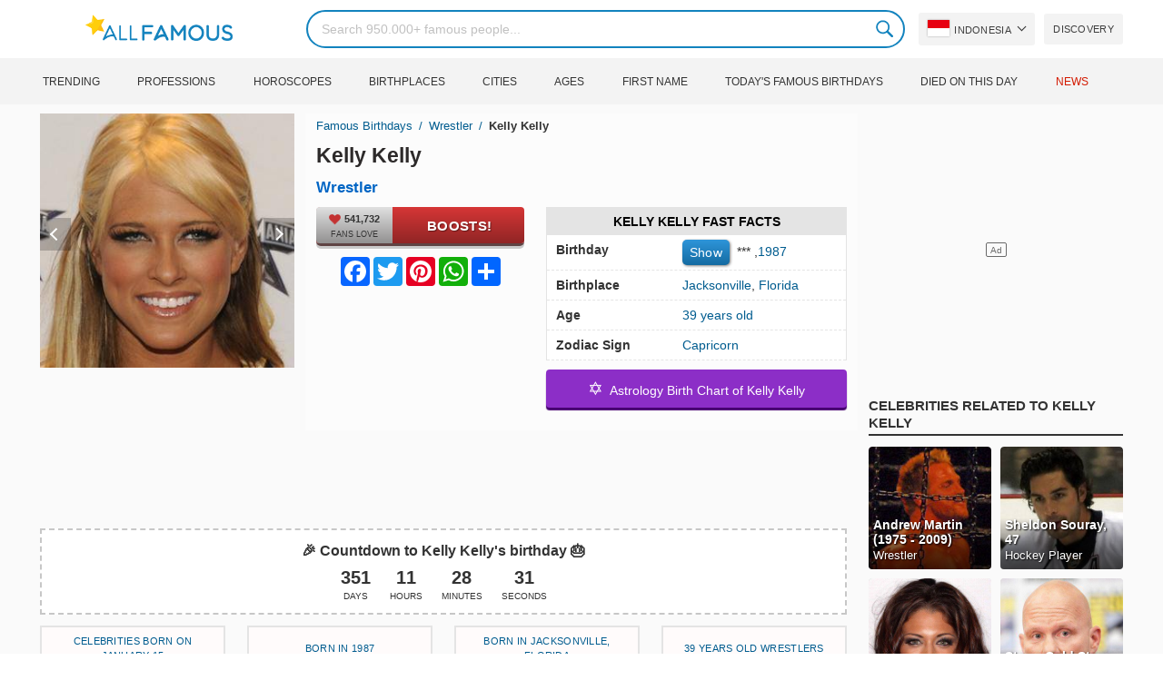

--- FILE ---
content_type: text/html; charset=UTF-8
request_url: https://allfamous.org/id/people/kelly-kelly-19870115.html
body_size: 19967
content:

<!DOCTYPE html>
<html lang="id">
<head>
    <meta charset="utf-8">
    <meta name="google" content="notranslate" />
    <meta name="viewport" content="width=device-width, initial-scale=1.0, minimum-scale=1.0">
    <meta name="norton-safeweb-site-verification" content="lhz7h4aky5jkxkppzyhvy0r4ilcihc8q12edytwbfm2s9gm95g6a537jnblshqx4cl29y09sxvs8xs1jbd23i3kcx2fkkcif-kc83lvivm7juj5qukoukc02vgcxh26h" />
    <title>Kelly Kelly (Wrestler) - Umur, Ulang Tahun, Bio, Fakta, Keluarga, Kekayaan Bersih, Tinggi Badan & Lainnya | AllFamous.org</title>
    <meta name="description" content="Semua informasi tentang Kelly Kelly (Wrestler): Usia, ulang tahun, biografi, fakta, keluarga, kekayaan bersih, pendapatan, tinggi & lainnya"/>
    <meta name="keywords" content="Kelly Kelly age, Kelly Kelly birthday, Kelly Kelly biography, Kelly Kelly facts, Kelly Kelly family, Kelly Kelly income, Kelly Kelly information, Kelly Kelly today, Kelly Kelly horoscope, Kelly Kelly astrology, Kelly Kelly spouse, who is Kelly Kelly, Kelly Kelly boyfriend, Kelly Kelly husband"/>
    <meta property="og:title" content="Kelly Kelly (Wrestler) - Umur, Ulang Tahun, Bio, Fakta, Keluarga, Kekayaan Bersih, Tinggi Badan & Lainnya | AllFamous.org"/>
    <meta property="og:description" content="Semua informasi tentang Kelly Kelly (Wrestler): Usia, ulang tahun, biografi, fakta, keluarga, kekayaan bersih, pendapatan, tinggi & lainnya"/>
    <meta property="og:image" content="https://cdn.allfamous.org/people/avatars/kelly-kelly-kswx-allfamous.org.jpg"/>
    <meta property="og:site_name" content="AllFamous.org"/>
    <meta property="og:type" content="website"/>
    <meta property="og:url" content="https://allfamous.org/id/people/kelly-kelly-19870115.html"/>

    <meta name="twitter:title" content="Kelly Kelly (Wrestler) - Umur, Ulang Tahun, Bio, Fakta, Keluarga, Kekayaan Bersih, Tinggi Badan & Lainnya | AllFamous.org">
    <meta name="twitter:description" content="Semua informasi tentang Kelly Kelly (Wrestler): Usia, ulang tahun, biografi, fakta, keluarga, kekayaan bersih, pendapatan, tinggi & lainnya">
    <meta name="twitter:site" content="AllFamous.org">
    <meta name="twitter:image" content="https://cdn.allfamous.org/people/avatars/kelly-kelly-kswx-allfamous.org.jpg">
    <meta name="twitter:card" content="summary_large_image">
    <meta name="twitter:url" content="https://allfamous.org/id/people/kelly-kelly-19870115.html">

    <link rel="canonical" href="https://allfamous.org/id/people/kelly-kelly-19870115.html"/>
    <link rel="alternate" href="https://allfamous.org/people/kelly-kelly-19870115.html" hreflang="x-default"/>
	<link rel="alternate" href="https://allfamous.org/people/kelly-kelly-19870115.html" hreflang="en"/>
	<link rel="alternate" href="https://allfamous.org/es/people/kelly-kelly-19870115.html" hreflang="es"/>
	<link rel="alternate" href="https://allfamous.org/pt/people/kelly-kelly-19870115.html" hreflang="pt"/>
	<link rel="alternate" href="https://allfamous.org/id/people/kelly-kelly-19870115.html" hreflang="id"/>
	<link rel="alternate" href="https://allfamous.org/zh/people/kelly-kelly-19870115.html" hreflang="zh-CN"/>
	<link rel="alternate" href="https://allfamous.org/tw/people/kelly-kelly-19870115.html" hreflang="zh-TW"/>
	<link rel="alternate" href="https://allfamous.org/fr/people/kelly-kelly-19870115.html" hreflang="fr-FR"/>
	<link rel="alternate" href="https://allfamous.org/ru/people/kelly-kelly-19870115.html" hreflang="ru-RU"/>
	<link rel="alternate" href="https://allfamous.org/tr/people/kelly-kelly-19870115.html" hreflang="tr-TR"/>
	<link rel="alternate" href="https://allfamous.org/ar/people/kelly-kelly-19870115.html" hreflang="ar"/>
	<link rel="alternate" href="https://allfamous.org/ko/people/kelly-kelly-19870115.html" hreflang="ko-KR"/>
	<link rel="alternate" href="https://allfamous.org/th/people/kelly-kelly-19870115.html" hreflang="th-TH"/>
	<link rel="alternate" href="https://allfamous.org/nl/people/kelly-kelly-19870115.html" hreflang="nl"/>
	<link rel="alternate" href="https://allfamous.org/pl/people/kelly-kelly-19870115.html" hreflang="pl"/>
	<link rel="alternate" href="https://allfamous.org/de/people/kelly-kelly-19870115.html" hreflang="de-DE"/>
	<link rel="alternate" href="https://allfamous.org/ja/people/kelly-kelly-19870115.html" hreflang="ja-JP"/>
	<link rel="alternate" href="https://allfamous.org/it/people/kelly-kelly-19870115.html" hreflang="it-IT"/>
	<link rel="alternate" href="https://allfamous.org/hi/people/kelly-kelly-19870115.html" hreflang="hi"/>
	<link rel="alternate" href="https://allfamous.org/vi/people/kelly-kelly-19870115.html" hreflang="vi-VN"/>
	    <link rel="preload" as="image" href="/1.gif">
    <link rel="preload" as="image" href="/assets/svg/search.svg">
    <link rel="preload" as="style" href="/assets/css/style.min.css?v=98">
	<link rel="preload" as="image" href="https://cdn.allfamous.org/people/avatars/kelly-kelly-kswx-allfamous.org.jpg">
<link rel='preconnect' href='//static.addtoany.com'>
	    <link rel='preconnect' href='//cdn.allfamous.org'>
    <link rel="preconnect" href="//partner.googleadservices.com">
    <link rel="preconnect" href="//googlecm.hit.gemius.pl">
    <link rel="preconnect" href="//adservice.google.com">
    <link rel="preconnect" href="//www.googletagmanager.com">
    <link rel="preconnect" href="//googleads.g.doubleclick.net">
    <link rel="preconnect" href="//pagead2.googlesyndication.com">
    <link rel='dns-prefetch' href='//cdn.allfamous.org'>
    <link rel='stylesheet' href='/assets/css/style.min.css?v=98' type='text/css' />
    <script defer id="jquery" src="https://ajax.googleapis.com/ajax/libs/jquery/3.6.0/jquery.min.js"></script>
	    <style>.tbl-read-more-box{display:none !important;}</style>
    <meta name="mobile-web-app-capable" content="yes">
    <meta name="apple-mobile-web-app-capable" content="yes">
    <meta name="application-name" content="AllFamous.org">
    <meta name="apple-mobile-web-app-title" content="AllFamous.org">
    <meta name="theme-color" content="#007bc4">
    <meta name="msapplication-navbutton-color" content="#1283be">
    <meta name="apple-mobile-web-app-status-bar-style" content="black-translucent">
    <meta name="msapplication-starturl" content="/">
	<script>
    const EMPTY_IMG = "/default.svg?v=3.1";
	let hasWebP=!1;!function(){let A=new Image;A.onload=function(){hasWebP=!!(A.height>0&&A.width>0)},A.onerror=function(){hasWebP=!1},A.src="[data-uri]"}();
    function lazyImg(e){return function(){var t,n=document.querySelectorAll("."+e);function r(n){n.onload=function(){n.classList.remove(e)},n.dataset.lazybackground&&(n.style.backgroundImage="url(".concat(n.dataset.lazybackground,")")),n.getAttribute("data-src")&&(n.src=(hasWebP,n.dataset.src),"IntersectionObserver"in window&&t.unobserve(n))}if("IntersectionObserver"in window)t=new IntersectionObserver(function(e){e.forEach(function(e){e.intersectionRatio>0&&r(e.target)})},{rootMargin:"0px",threshold:.05}),n.forEach(function(e){t.observe(e)});else for(var o=0;o<n.length;o++)r(n[o])}};
    function lazyScript(c,e){var n=document.createElement("script");n.async=!0,e&&(n.onload=e),document.head.appendChild(n),n.src=c};
    function lazyAds(e){return function(n){var o,t=document.querySelectorAll("."+e);function r(n){"IntersectionObserver"in window&&o.unobserve(n),n.classList.remove(e);var t=n.id;googletag.cmd.push(function(){googletag.display(t),googletag.pubads().refresh([window.__gptslot__[t]])})}if("IntersectionObserver"in window)o=new IntersectionObserver(function(e){e.forEach(function(e){e.intersectionRatio>0&&r(e.target)})},{rootMargin:"0px",threshold:.05}),t.forEach(function(e){o.observe(e)});else for(var i=0;i<t.length;i++)r(t[i])}};
    function getCookie(n){for(var t=n+"=",e=document.cookie.split(";"),r=0;r<e.length;r++){for(var i=e[r];" "==i.charAt(0);)i=i.substring(1,i.length);if(0==i.indexOf(t))return i.substring(t.length,i.length)}return null};
    function setCookie(e,i,t,o,n){var a=e+"="+i;if(t){var r=new Date;r.setTime(r.getTime()+24*t*60*60*1e3),a+="; expires="+r.toGMTString()}a+="; path=/",o&&(a+="; domain="+o),n&&(a+="; secure"),document.cookie=a};
    function splitSlice(e,i){for(var l=[],n=0,r=e.length;n<r;n+=i)l.push(e.slice(n,i+n));return l};
	    setTimeout(function() {
	    let t,e,n,o,i,a=null,s=65,c=new Set;const r=1111;function d(t){o=performance.now();const e=t.target.closest("a");m(e)&&p(e.href,"high")}function u(t){if(performance.now()-o<r)return;if(!("closest"in t.target))return;const e=t.target.closest("a");m(e)&&(e.addEventListener("mouseout",f,{passive:!0}),i=setTimeout(()=>{p(e.href,"high"),i=void 0},s))}function l(t){const e=t.target.closest("a");m(e)&&p(e.href,"high")}function f(t){t.relatedTarget&&t.target.closest("a")==t.relatedTarget.closest("a")||i&&(clearTimeout(i),i=void 0)}function h(t){if(performance.now()-o<r)return;const e=t.target.closest("a");if(t.which>1||t.metaKey||t.ctrlKey)return;if(!e)return;e.addEventListener("click",function(t){1337!=t.detail&&t.preventDefault()},{capture:!0,passive:!1,once:!0});const n=new MouseEvent("click",{view:window,bubbles:!0,cancelable:!1,detail:1337});e.dispatchEvent(n)}function m(o){if(o&&o.href&&(!n||"instant"in o.dataset)){if(o.origin!=location.origin){if(!(e||"instant"in o.dataset)||!a)return}if(["http:","https:"].includes(o.protocol)&&("http:"!=o.protocol||"https:"!=location.protocol)&&(t||!o.search||"instant"in o.dataset)&&!(o.hash&&o.pathname+o.search==location.pathname+location.search||"noInstant"in o.dataset))return!0}}function p(t,e="auto"){if(c.has(t))return;const n=document.createElement("link");n.rel="prefetch",n.href=t,n.fetchPriority=e,n.as="document",document.head.appendChild(n),c.add(t)}!function(){if(!document.createElement("link").relList.supports("prefetch"))return;const o="instantVaryAccept"in document.body.dataset||"Shopify"in window,i=navigator.userAgent.indexOf("Chrome/");i>-1&&(a=parseInt(navigator.userAgent.substring(i+"Chrome/".length)));if(o&&a&&a<110)return;const c="instantMousedownShortcut"in document.body.dataset;t="instantAllowQueryString"in document.body.dataset,e="instantAllowExternalLinks"in document.body.dataset,n="instantWhitelist"in document.body.dataset;const r={capture:!0,passive:!0};let f=!1,v=!1,g=!1;if("instantIntensity"in document.body.dataset){const t=document.body.dataset.instantIntensity;if(t.startsWith("mousedown"))f=!0,"mousedown-only"==t&&(v=!0);else if(t.startsWith("viewport")){const e=navigator.connection&&navigator.connection.saveData,n=navigator.connection&&navigator.connection.effectiveType&&navigator.connection.effectiveType.includes("2g");e||n||("viewport"==t?document.documentElement.clientWidth*document.documentElement.clientHeight<45e4&&(g=!0):"viewport-all"==t&&(g=!0))}else{const e=parseInt(t);isNaN(e)||(s=e)}}v||document.addEventListener("touchstart",d,r);f?c||document.addEventListener("mousedown",l,r):document.addEventListener("mouseover",u,r);c&&document.addEventListener("mousedown",h,r);if(g){let t=window.requestIdleCallback;t||(t=(t=>{t()})),t(function(){const t=new IntersectionObserver(e=>{e.forEach(e=>{if(e.isIntersecting){const n=e.target;t.unobserve(n),p(n.href)}})});document.querySelectorAll("a").forEach(e=>{m(e)&&t.observe(e)})},{timeout:1500})}}();
    }, 1);
</script>

<script async src="https://pagead2.googlesyndication.com/pagead/js/adsbygoogle.js?client=ca-pub-2196988153088510" crossorigin="anonymous"></script>
<script async src="https://www.googletagmanager.com/gtag/js?id=G-RVV0T97W1V"></script>
<script>window.dataLayer = window.dataLayer || [];function gtag(){dataLayer.push(arguments);}gtag('js', new Date());gtag('config', 'G-RVV0T97W1V');</script>    <link rel="manifest" crossorigin="anonymous" href="/manifest.json?v=98">
	</head>
<body class="osm ">
<img alt="allfamous.org" class="ez" width="99999" height="99999" style="pointer-events: none; position: absolute; top: 0; left: 0; width: 99vw; height: 99vh; max-width: 99vw; max-height: 99vh;" src="[data-uri]">
<div class="website-wrapper">
    <header class="whb-header whb-sticky-shadow whb-sticky-clone">
        <div class="whb-main-header">
            <div class="whb-row whb-general-header whb-flex-flex-middle">
                <div class="container">
                    <div class="whb-logo" style="text-align: center;">
                        <div class="site-logo">
                            <a href="/id" class="fm-logo fm-main-logo" rel="home">
                                <img src="https://cdn.allfamous.org/logo.png" alt="AllFamous.org" style="width:150px;" width="150" height="26" />
                            </a>
                        </div>
                    </div>
                    <div class="whb-flex-row whb-general-header-inner">
                        <div class="whb-column whb-col-left whb-visible-lg">
                            <div class="site-logo">
								                                    <a href="/id" class="fm-logo fm-main-logo" rel="home">
                                        <img src="https://cdn.allfamous.org/logo.png" alt="AllFamous.org" style="width: 180px;margin: 0 50px;" width="180" height="31" />
                                        <span style="display: inline-block;text-indent: -99999px;">AllFamous.org</span>
                                    </a>
								                            </div>
                        </div>
                        <div class="whb-column whb-col-center whb-visible-lg">
							<div class="fm-search-form" style="width: 100%;">
    <form role="search" method="get" class="searchform style-rounded fm-ajax-search" action="/id/search" data-hl="id">
        <input value="" name="q"  aria-label="Search" class="q" placeholder="Search 950.000+ famous people..." type="text" />
		        <!--<a rel="nofollow noreferrer" target="_blank" href="https://www.google.com/search?q=site:allfamous.org" class="googlesearch">Google search</a>-->
        <button type="submit" class="searchsubmit">Search</button>
    </form>
    <div class="search-results-wrapper">
        <div class="fm-scroll"><div class="fm-search-results fm-scroll-content"></div></div>
        <div class="fm-search-loader wd-fill"></div>
    </div>
</div>                        </div>
                        <div class="whb-column whb-col-right whb-visible-lg">
							<div class="drop" style="margin:0 10px">
    <button class="btn drop-btn btn-lang">
        <span class="flag flag-id"></span> Indonesia    </button>
    <div class="drop-list lang-sel" style="left:0;text-align:left;direction:ltr">
		            <span onclick="setLang('en')">
                <a class="drop-item " href="/people/kelly-kelly-19870115.html"><span class="flag flag-us"></span> English</a>
            </span>
		            <span onclick="setLang('es')">
                <a class="drop-item " href="/es/people/kelly-kelly-19870115.html"><span class="flag flag-es"></span> Español</a>
            </span>
		            <span onclick="setLang('pt')">
                <a class="drop-item " href="/pt/people/kelly-kelly-19870115.html"><span class="flag flag-br"></span> Português</a>
            </span>
		            <span onclick="setLang('de')">
                <a class="drop-item " href="/de/people/kelly-kelly-19870115.html"><span class="flag flag-de"></span> Deutsch</a>
            </span>
		            <span onclick="setLang('fr')">
                <a class="drop-item " href="/fr/people/kelly-kelly-19870115.html"><span class="flag flag-fr"></span> Français</a>
            </span>
		            <span onclick="setLang('ru')">
                <a class="drop-item " href="/ru/people/kelly-kelly-19870115.html"><span class="flag flag-ru"></span> Pусский</a>
            </span>
		            <span onclick="setLang('it')">
                <a class="drop-item " href="/it/people/kelly-kelly-19870115.html"><span class="flag flag-it"></span> Italiano</a>
            </span>
		            <span onclick="setLang('nl')">
                <a class="drop-item " href="/nl/people/kelly-kelly-19870115.html"><span class="flag flag-nl"></span> Nederlands</a>
            </span>
		            <span onclick="setLang('da')">
                <a class="drop-item " href="/da/people/kelly-kelly-19870115.html"><span class="flag flag-dk"></span> Dansk</a>
            </span>
		            <span onclick="setLang('el')">
                <a class="drop-item " href="/el/people/kelly-kelly-19870115.html"><span class="flag flag-gr"></span> Ελληνικά</a>
            </span>
		            <span onclick="setLang('sv')">
                <a class="drop-item " href="/sv/people/kelly-kelly-19870115.html"><span class="flag flag-se"></span> Svenska</a>
            </span>
		            <span onclick="setLang('fi')">
                <a class="drop-item " href="/fi/people/kelly-kelly-19870115.html"><span class="flag flag-fi"></span> Suomi</a>
            </span>
		            <span onclick="setLang('pl')">
                <a class="drop-item " href="/pl/people/kelly-kelly-19870115.html"><span class="flag flag-pl"></span> Język</a>
            </span>
		            <span onclick="setLang('tr')">
                <a class="drop-item " href="/tr/people/kelly-kelly-19870115.html"><span class="flag flag-tr"></span> Türkçe</a>
            </span>
		            <span onclick="setLang('id')">
                <a class="drop-item active" href="/id/people/kelly-kelly-19870115.html"><span class="flag flag-id"></span> Indonesia</a>
            </span>
		            <span onclick="setLang('ja')">
                <a class="drop-item " href="/ja/people/kelly-kelly-19870115.html"><span class="flag flag-jp"></span> 日本語</a>
            </span>
		            <span onclick="setLang('ko')">
                <a class="drop-item " href="/ko/people/kelly-kelly-19870115.html"><span class="flag flag-kr"></span> 한국어</a>
            </span>
		            <span onclick="setLang('zh')">
                <a class="drop-item " href="/zh/people/kelly-kelly-19870115.html"><span class="flag flag-cn"></span> 中文(简体]</a>
            </span>
		            <span onclick="setLang('tw')">
                <a class="drop-item " href="/tw/people/kelly-kelly-19870115.html"><span class="flag flag-tw"></span> 中文(繁體]</a>
            </span>
		            <span onclick="setLang('hi')">
                <a class="drop-item " href="/hi/people/kelly-kelly-19870115.html"><span class="flag flag-in"></span> हिन्दी</a>
            </span>
		            <span onclick="setLang('ar')">
                <a class="drop-item " href="/ar/people/kelly-kelly-19870115.html"><span class="flag flag-ae"></span> العربية</a>
            </span>
		            <span onclick="setLang('th')">
                <a class="drop-item " href="/th/people/kelly-kelly-19870115.html"><span class="flag flag-th"></span> ภาษาไทย</a>
            </span>
		            <span onclick="setLang('vi')">
                <a class="drop-item " href="/vi/people/kelly-kelly-19870115.html"><span class="flag flag-vn"></span> Tiếng Việt</a>
            </span>
		    </div>
</div>                            <a href="/id/celebrity-discover" title="Discover famous people" class="btn">
                                Discovery                            </a>
                        </div>

                        <div class="whb-column whb-mobile-left whb-hidden-lg">
                            <div class="mm fm-burger-icon mobile-nav-icon whb-mobile-nav-icon wd-style-text">
                                <a href="#" aria-label="Menu">
                                    <span class="fm-burger wd-tools-icon"></span>
                                    <span class="fm-burger-label mm-text">Menu</span>
                                </a>
                            </div>
                        </div>
                        <div class="whb-column whb-mobile-center whb-hidden-lg whb-empty-column"></div>
                        <div class="whb-column whb-mobile-right whb-hidden-lg">
							<div class="fm-search-form" style="width: 100%;">
    <form role="search" method="get" class="searchform style-rounded fm-ajax-search" action="/id/search" data-hl="id">
        <input value="" name="q"  aria-label="Search" class="q" placeholder="Search 950.000+ famous people..." type="text" />
		        <!--<a rel="nofollow noreferrer" target="_blank" href="https://www.google.com/search?q=site:allfamous.org" class="googlesearch">Google search</a>-->
        <button type="submit" class="searchsubmit">Search</button>
    </form>
    <div class="search-results-wrapper">
        <div class="fm-scroll"><div class="fm-search-results fm-scroll-content"></div></div>
        <div class="fm-search-loader wd-fill"></div>
    </div>
</div>                        </div>
                    </div>
                </div>
            </div>
			<div style="background:#f3f3f3;" class="whb-row whb-flex-flex-middle whb-hidden-mobile">
    <div class="container">
        <div class="whb-column whb-col-center whb-visible-lg">
            <div class="main-nav fm-navigation" role="navigation">
                <ul class="menu">
					                        <li class="menu-item item-level-0 ">
                            <a href="/id/trending">
								Trending</a>
                        </li>
					                        <li class="menu-item item-level-0 ">
                            <a href="/id/profession">
								Professions</a>
                        </li>
					                        <li class="menu-item item-level-0 ">
                            <a href="/id/horoscope">
								Horoscopes</a>
                        </li>
					                        <li class="menu-item item-level-0 ">
                            <a href="/id/birthplace">
								Birthplaces</a>
                        </li>
					                        <li class="menu-item item-level-0 ">
                            <a href="/id/city">
								Cities</a>
                        </li>
					                        <li class="menu-item item-level-0 ">
                            <a href="/id/age">
								Ages</a>
                        </li>
					                        <li class="menu-item item-level-0 ">
                            <a href="/id/first-name">
								First Name</a>
                        </li>
					                        <li class="menu-item item-level-0 ">
                            <a href="/id/todays-famous-birthdays">
								Today's Famous Birthdays</a>
                        </li>
					                        <li class="menu-item item-level-0 ">
                            <a href="/id/celebrities-who-died-on-this-day">
								Died on this day</a>
                        </li>
					                    <li class="menu-item item-level-0">
                        <a href="https://news.allfamous.org" rel="nofollow noopener" target="_blank" style="color: #d31a00;">
							News</a>
                    </li>
                </ul>
            </div>
        </div>
    </div>
</div>        </div>
    </header>

    <div class="broom"></div>
<div class="container">
    <div class="row">
        <div class="site-content col-lg-9 col-12" role="main">
            <div class="row">
                <div class="col-sm-5 col-md-4 col-lg-4">
                    <div class="slidershow">
                        <div class="slider" style="display: block;">
                                                        <img src="/i/1.gif?v=p3Fkn94s1aLwqo5xh6N.id" data-src="https://cdn.allfamous.org/people/avatars/kelly-kelly-kswx-allfamous.org.jpg" alt="Kelly Kelly avatar" style="width:100%" onerror="this.src=EMPTY_IMG;" width="280" height="280" class="lzl" />
                        </div>
						                        <div class="slider" style="display: none;">
                            <img src="/1.gif" data-src="https://cdn.allfamous.org/people/headshots/kelly-kelly-kswx-allfamous.org-1.jpg" alt="Kelly Kelly image 0" style="width: 100%" onerror="this.src=EMPTY_IMG;" width="280" height="280" class="lzl" />
                        </div>
						                        <div class="slider" style="display: none;">
                            <img src="/1.gif" data-src="https://cdn.allfamous.org/people/headshots/kelly-kelly-kswx-allfamous.org-2.jpg" alt="Kelly Kelly image 1" style="width: 100%" onerror="this.src=EMPTY_IMG;" width="280" height="280" class="lzl" />
                        </div>
						                        <div class="slider" style="display: none;">
                            <img src="/1.gif" data-src="https://cdn.allfamous.org/people/headshots/kelly-kelly-kswx-allfamous.org-3.jpg" alt="Kelly Kelly image 2" style="width: 100%" onerror="this.src=EMPTY_IMG;" width="280" height="280" class="lzl" />
                        </div>
						                        <div class="slider" style="display: none;">
                            <img src="/1.gif" data-src="https://cdn.allfamous.org/people/headshots/kelly-kelly-kswx-allfamous.org-4.jpg" alt="Kelly Kelly image 3" style="width: 100%" onerror="this.src=EMPTY_IMG;" width="280" height="280" class="lzl" />
                        </div>
						
						                        <span class="slider-prev" onclick="plusSlides(-1, 0)"></span>
                        <span class="slider-next" onclick="plusSlides(1, 0)"></span>
						                    </div>
                </div>
                <div class="col-sm-7 col-md-8" style="background:rgba(255, 255, 255, 0.4);padding-bottom: 15px;">
                    <div class="single-breadcrumbs-wrapper">
	                                            <ol class="fm-breadcrumb">
                            <li>
                                <a href="/id">
                                    Famous Birthdays                                </a>
                            </li>
	                        <li>
		                                                            <a href="/id/profession/wrestler" class="breadcrumb-link-last">
				                        Wrestler                                    </a>
			                                                    </li>
                            <li class="breadcrumb-last">
	                            Kelly Kelly                            </li>
                        </ol>
                    </div>
	                                    <h1 id="name" itemprop="name">Kelly Kelly<span style="margin-top: -26px;display: block;text-indent: 100%;white-space: nowrap;overflow: hidden;"> (Wrestler) - Umur, Ulang Tahun, Bio, Fakta, Keluarga, Kekayaan Bersih, Tinggi Badan & Lainnya</span></h1>

                    <div class="profs-block">
                        <a class="prof prof-main hu" href="/id/profession/wrestler" >Wrestler</a>                    </div>
                    <div class="row" style="margin-top:6px">
                        <div class="col-md-5 col-12 text-center">
                            <div class="btn-boost">
                                <div class="info">
                                    <span class="rank" style="display: block"><img alt="love" width="15" height="15" src="/1.gif" data-src="/assets/svg/heart.svg?v=98" class="lzl heartbeart" /> 541,732</span>
                                    <span class="sub-text"><i class="fa fa-heart"></i> FANS LOVE</span>
                                </div>
                                <button title="I love Kelly Kelly!" id="fanlove">Boosts!</button>
                            </div>

                            <div class="a2a_kit a2a_kit_size_32 a2a_default_style" style="margin-bottom: 8px;display: flex; justify-content: center;height: 32px" >
                                <a class="a2a_button_facebook"></a>
                                <a class="a2a_button_twitter"></a>
                                <a class="a2a_button_pinterest"></a>
                                <a class="a2a_button_whatsapp"></a>
                                <a class="a2a_dd" href="https://www.addtoany.com/share"></a>
                            </div>
                        </div>
                        <div class="col-md-7 col-12">
                            <div id="facts" class="row">
                                <div class="head col-md-12">
                                    <a style="color:#000" href="/id/people/kelly-kelly-19870115.html#facts">Kelly Kelly Fast Facts</a>
                                </div>
                                <div class="fitem col-sm-6 col-md-12">
                                    <div class="row">
                                        <div class="flab col-md-5">Birthday</div>
                                        <div class="fval col-md-7">
                                            <button id="show-birthday" onclick="showBirthday()">Show</button> <span id="birthday">***</span>
                                             ,<a class="hu" href="/id/year/1987">1987</a>                                        </div>
                                    </div>
                                </div>
                                <div class="fitem col-sm-6 col-md-12">
                                    <div class="row">
                                        <div class="flab col-md-5">Birthplace </div>
                                        <div class="fval col-md-7" id="nationality"><a id="city" class="hu" href="/id/city/jacksonville-florida">Jacksonville</a>, <a id="birthplace" class="hu" href="/id/birthplace/florida">Florida</a></div>
                                    </div>
                                </div>
	                                                            <div class="fitem col-sm-6 col-md-12">
                                    <div class="row">
                                                                                    <div class="flab col-md-5">Age </div>
                                            <div class="fval col-md-7">
                                                                                                    <a class="hu" id="age" href="/id/age/39">39 years old</a>
                                                                                            </div>
                                                                            </div>
                                </div>
	                                                            <div class="fitem col-sm-6 col-md-12">
                                    <div class="row">
                                        <div class="flab col-md-5">Zodiac Sign </div>
                                        <div class="fval col-md-7"><a class="hu" href="/id/horoscope/capricorn">Capricorn</a></div>
                                    </div>
                                </div>
                            </div>

							                                <a class="astro-btn" href="/id/astrology/kelly-kelly-19870115.html"><span style="font-size:20px;">&#10017;</span> &nbsp;Astrology Birth Chart of Kelly Kelly</a>
							                        </div>
                    </div>
                </div>
            </div>
            <div class="ad-box ad-box-header"><div id="z_p_top_bio" class="adslot lza"><div class="ad-holder"></div></div></div>
            <div id="countdown" class="" style="margin-bottom: 12px">
		                            <strong id="cd_headline">🎉 Countdown to Kelly Kelly's birthday 🎂</strong>
                    <ul id="cd_time">
                        <li><span id="c_d">--</span> Days</li>
                        <li><span id="c_h">--</span> Hours</li>
                        <li><span id="c_m">--</span> Minutes</li>
                        <li><span id="c_s">--</span> Seconds</li>
                    </ul>
                    <script>
				                                (function () {
                            const second = 1000, minute = second * 60, hour = minute * 60, day = hour * 24;
                            let countDown = new Date("2027-01-15T00:00:00").getTime();
                            let x = setInterval(function() {
                                let now = new Date().toLocaleString('ja', {hour12: false, timeZone: 'America/Chicago'});
                                now     = new Date(now).getTime();
                                let distance = countDown - now;
                                document.getElementById("c_d").innerText = Math.floor(distance / (day));
                                document.getElementById("c_h").innerText = ('0' + Math.floor((distance % (day)) / (hour))).slice(-2);
                                document.getElementById("c_m").innerText = ('0' + Math.floor((distance % (hour)) / (minute))).slice(-2);
                                document.getElementById("c_s").innerText = ('0' + Math.floor((distance % (minute)) / second)).slice(-2);
                                if (distance < 0) {
                                    document.getElementById("cd_headline").innerText = "🎉 Happy birthday Kelly Kelly! 🥳";
                                    document.getElementById("countdown").classList.add("is_bd");
                                    countdown = document.getElementById("cd_time").style.display = "none";
                                    clearInterval(x);
                                }
                            }, 200)
                        }());
                    </script>
		                    </div>
            <span id="aend"></span>
                        <div class="row popular-box">
				<div class="col-lg-3 col-md-4 col-6">
			<a href="/id/birthday/january-15" title="Top 200 Celebrity birthdays on January 15" class="btn btn-popular">Celebrities born on January 15</a>
		</div><div class="col-lg-3 col-md-4 col-6">
			<a href="/id/year/1987" title="Top 200 Celebrities born in 1987" class="btn btn-popular">Born in 1987</a>
		</div><div class="col-lg-3 col-md-4 col-6">
			<a href="/id/city/jacksonville-florida" title="Top 200 Celebrities born in Jacksonville, Florida" class="btn btn-popular">Born in Jacksonville, Florida</a>
		</div><div class="col-lg-3 col-md-4 col-6">
			<a href="/id/age-profession/39-years-old-wrestlers" title="Top 200 Famous Wrestlers 39 years old" class="btn btn-popular">39 years old Wrestlers</a>
		</div><div class="col-lg-3 col-md-4 col-6">
			<a href="/id/horoscope-name/capricorn-named-kelly" title="Top 200 Capricorn named Kelly" class="btn btn-popular">Capricorn named Kelly</a>
		</div><div class="col-lg-3 col-md-4 col-6">
			<a href="/id/profession-birthplace/wrestlers-from-florida" title="Top 200 Wrestlers from Florida" class="btn btn-popular">Wrestlers from Florida</a>
		</div><div class="col-lg-3 col-md-4 col-6">
			<a href="/id/profession-country/wrestlers-born-in-united-states" title="Top 200 Wrestlers born in United States" class="btn btn-popular">Wrestlers born in United States</a>
		</div><div class="col-lg-3 col-md-4 col-6">
			<a href="/id/age/39" title="Top 200 Famous people turn 39" class="btn btn-popular">39 years old celebrities</a>
		</div>            </div>
                        <article class="entry-content" role="article" id="bio" style="max-height: none !important;">
				                <div>Barbara "Barbie" Blank Coba adalah model Amerika, aktris, kepribadian TV realitas, dan pegulat profesional, lebih dikenal dengan nama panggung Kelly Kelly.  Blank dilatih dalam senam dan animasi dan telah menjadi model untuk Venus Swimwear dan Hawaiian Tropic.  Pada tahun 2006, Blank dipekerjakan oleh WWE dan setelah pelatihan di Ohio Valley Wrestling, ia meluncurkan merek ECW pada Juni 2006 dengan nama "Kelly Kelly".  Tampil terutama sebagai non-pegulat, dia adalah anggota Extreme Exposé bersama Layla dan Brooke Adams.  Mulai akhir 2007, ia mulai berpartisipasi dalam lebih banyak pertandingan gulat dan tidak berhasil bersaing untuk Kejuaraan Divas WWE dan Kejuaraan Wanita WWE.  Pada Juni 2011, ia memenangkan Kejuaraan Divas WWE, memulai pemerintahannya selama empat bulan.  Dia meninggalkan WWE pada tahun 2012, tetapi sejak itu dia kembali dengan penampilan sesekali.</div>                <div class="ad-box ad-box-header"><div id="z_p_header" class="adslot lza"><div class="ad-holder"></div></div></div>
                <table class="wikibox"><tr><td class="wk_label">Birth name</td><td class="wk_value">Barbara Jean Blank</td></tr><tr><td class="wk_label">Born</td><td class="wk_value">January 15, 1987, Jacksonville, Florida, U.S.</td></tr><tr><td class="wk_label">Residence</td><td class="wk_value">Manhattan Beach, California, U.S.</td></tr><tr><td class="wk_label">Ring name(s)</td><td class="wk_value">Kelly Kelly</td></tr><tr><td class="wk_label">Billed from</td><td class="wk_value">Jacksonville, Florida</td></tr><tr><td class="wk_label">Trained by</td><td class="wk_value">Ohio Valley Wrestling</td></tr><tr><td class="wk_label">Debut</td><td class="wk_value">June 13, 2006</td></tr></table><h2><a id="about" href="/id/people/kelly-kelly-19870115.html#about">About Kelly Kelly</a></h2><figure class="post-img-right">
                                <img width="150" height="150" data-src="https://cdn.allfamous.org/people/headshots/kelly-kelly-kswx-allfamous.org-1.jpg" alt="Kelly Kelly" src="/1.gif" onerror="this.src=EMPTY_IMG;" class="lzl">
                                <figcaption>Kelly Kelly</figcaption>
                            </figure><p>Wrestler Kelly Kelly  was born in Jacksonville, Florida, United States on January 15, 1987. She's 39 years old today.</p><p>Terlahir sebagai Barbara Jean Blank, ia menjadi terkenal sebagai eksibisionis ECW dan memenangkan Kejuaraan Divas WWE pada Juni 2011. Pada 2015, ia menjadi anggota pemeran di E! serial televisi realitas <a class="tzp_t" href="/id/tv-show/wags-vbvv.html" title="WAGS TV-Show"><sup>TV-Show </sup>WAGS</a>.</p><p>All information about Kelly Kelly can be found in this post. It will clarify Kelly Kelly's info: birthday, bio, ability, personality type, family, wife, siblings and drama of Kelly Kelly...</p><div class="clearfix"></div><h2><a id="before_fame" href="/id/people/kelly-kelly-19870115.html#before_fame">Kelly Kelly before becoming famous</a></h2><p>Kelly Kelly was born in the Zodiac sign <b>Capricorn (The Sea-Goat)</b>, and 1987 is the year of the Chinese Zodiac <b>Rabbit (兔)</b>.</p><p>Dia berlatih senam selama 10 tahun sebelum cedera memaksanya untuk berhenti. Dia belajar jurnalisme siaran dengan harapan menjadi pembawa berita.</p><div class="clearfix"></div><div class="ad-box ad-box-header"><div id="z_inpost_a" class="adslot lza"><div class="ad-holder"></div></div></div><h2><a id="trivia" href="/id/people/kelly-kelly-19870115.html#trivia">Achievement of Kelly Kelly</a></h2><p>Dalam episode Raw 6 Agustus, dia mengalahkan <a href="/id/people/eve-torres-19840821.html" title="Eve Torres wikipedia"><sup>Wrestler </sup>Eve Torres</a> dalam pertandingan tunggal. Dia juga tampil di Gulat Timur Laut.</p><div class="clearfix"></div><div style="text-align: center;">
                                <a style="display: inline-block" class="astro-btn" href="/id/astrology/kelly-kelly-19870115.html"><span style="font-size:20px;">&#10017;</span> &nbsp;Astrology Birth Chart for Kelly Kelly</a>
                            </div><h2><a id="family_life" href="/id/people/kelly-kelly-19870115.html#family_life">Kelly Kelly's Family, Spouse, Dating and Relationship</a></h2><p>Dia adalah putri dari ayah Yahudi dan ibu Kristen dan dibesarkan di Jacksonville, Florida. Dia berkencan dengan pegulat <a href="/id/people/andrew-martin-19750317.html" title="Andrew Martin biography"><sup>Wrestler </sup>Andrew Martin</a> selama dua tahun sebelum kematiannya pada tahun 2009. Dia menikah dengan mantan pemain NHL <a href="/id/people/sheldon-souray-19760713.html" title="Sheldon Souray wikipedia"><sup>Hockey Player </sup>Sheldon Souray</a> pada tahun 2016; tetapi mereka berpisah pada tahun berikutnya pada Oktober 2017. Pada Mei 2020, dia bertunangan dengan Joe Coba.</p><div class="clearfix"></div><div class="row pp fm-spacing-10" style="justify-content:center;"><div class=" pp-item col-lg-2 col-md-3 col-sm-4 col-6" >
	    <a href="/id/people/andrew-martin-19750317.html" title="Andrew Martin (1975 - 2009) (Wrestler)">
        <div class="pp-img">
            <img src="/1.gif" alt="Andrew Martin (1975 - 2009) (Wrestler)" data-src="https://cdn.allfamous.org/people/thumbnails/andrew-martin-cuvw-allfamous.org.jpg" onerror="this.src=EMPTY_IMG;" class="lzl" width="152" height="152">
        </div>
        <div class="pp-info">
            <strong class="pp-title">Andrew Martin (1975 - 2009)</strong>
            <p class="prof">Wrestler</p>
        </div>
    </a>
</div><div class=" pp-item col-lg-2 col-md-3 col-sm-4 col-6" >
	    <a href="/id/people/sheldon-souray-19760713.html" title="Sheldon Souray, 47 (Hockey Player)">
        <div class="pp-img">
            <img src="/1.gif" alt="Sheldon Souray, 47 (Hockey Player)" data-src="https://cdn.allfamous.org/people/thumbnails/sheldon-souray-nrnl-allfamous.org.jpg" onerror="this.src=EMPTY_IMG;" class="lzl" width="152" height="152">
        </div>
        <div class="pp-info">
            <strong class="pp-title">Sheldon Souray, 47</strong>
            <p class="prof">Hockey Player</p>
        </div>
    </a>
</div></div><div class="ad-box ad-box-header"><div id="z_inpost_b" class="adslot lza"><div class="ad-holder"></div></div></div><h2><a id="social_media" href="/id/people/kelly-kelly-19870115.html#social_media">Kelly Kelly on Social Media</a></h2><p id="u_twitter">Kelly Kelly's news on her Twitter: <a target="_blank" rel="noopener nofollow" href="https://allfamous.org/go?u=https%3A%2F%2Ftwitter.com%2FTheBarbieBlank">@TheBarbieBlank</a>.</p><p id="u_instagram">Instagram photos and videos from Kelly Kelly: <a target="_blank" rel="noopener nofollow" href="https://allfamous.org/go?u=https%3A%2F%2Fwww.instagram.com%2Frealbarbarablank">@realbarbarablank</a>.</p><p id="u_facebook">Kelly Kelly on Facebook: <a target="_blank" rel="noopener nofollow" href="https://allfamous.org/go?u=https%3A%2F%2Fwww.facebook.com%2FTheBarbieBlank">@TheBarbieBlank</a>.</p><h2><a id="associations" href="/id/people/kelly-kelly-19870115.html#associations">Kelly Kelly Collabed with</a></h2><p>Pegulat favoritnya saat tumbuh dewasa adalah <a href="/id/people/stone-cold-steve-austin-19641218.html" title="Stone Cold Steve Austin biography"><sup>Wrestler </sup>Stone Cold Steve Austin</a>.</p><div class="clearfix"></div><div class="row pp fm-spacing-10" style="justify-content:center;"><div class=" pp-item col-lg-2 col-md-3 col-sm-4 col-6" >
	    <a href="/id/people/stone-cold-steve-austin-19641218.html" title="Stone Cold Steve Austin, 59 (Wrestler)">
        <div class="pp-img">
            <img src="/1.gif" alt="Stone Cold Steve Austin, 59 (Wrestler)" data-src="https://cdn.allfamous.org/people/headshots/stone-cold-steve-austin-w5sm-allfamous.org-3.jpg" onerror="this.src=EMPTY_IMG;" class="lzl" width="152" height="152">
        </div>
        <div class="pp-info">
            <strong class="pp-title">Stone Cold Steve Austin, 59</strong>
            <p class="prof">Wrestler</p>
        </div>
    </a>
</div></div>                                <div class="ad-box ad-box-header" style="margin-bottom:6px">
                    <div id="z_inpost_c" class="adslot lza"><div class="ad-holder"></div></div>
                </div>

                <h2><a id="net_worth" href="/id/people/kelly-kelly-19870115.html#net_worth">Kelly Kelly Income & Net worth</a></h2>
                                <p>Kelly Kelly's income mainly comes from the work that created her reputation: a wrestler.
                	            Information about her net worth in 2026 is being updated as soon as possible by <b>allfamous.org</b>, you can contact to tell us Net Worth of the Kelly Kelly.</p>

                <h2><a id="height_weight" href="/id/people/kelly-kelly-19870115.html#net_worth">Kelly Kelly Height and Weight</a></h2>
                <p>How tall is Kelly Kelly?		            Information about Kelly Kelly height in 2026 is being updated as soon as possible by <b>AllFamous.org</b>. Or you can contact us to let us know how tall of Kelly Kelly.                </p>

                <div class="ad-box ad-box-header"><div id="z_p_bot_bio" class="adslot lza"><div class="ad-holder"></div></div></div>

                <div class="fm-tabs-header">
                    <h2 id="qna" class="tabs-name">People also ask about Kelly Kelly</h2>
                </div>
                <div >
                    <div >
                        <h3 class="aztro-title" data-id="faq_7">What is Kelly Kelly's real name?</h3>
                        <p class="aztro-body single" style="display:none" id="faq_7">
		                    Her real name is Kelly Kelly.                        </p>
                    </div>
                    <div>
                        <h3 class="aztro-title" data-id="faq_2">When is Kelly Kelly's birthday?</h3>
                        <p class="aztro-body single" style="display:none" id="faq_2">
			                				                Kelly Kelly celebrated her 39 birthday on January 15.			                                        </p>
                    </div>
	                                        <div>
                            <h3 class="aztro-title" data-id="faq_0">How old is Kelly Kelly?</h3>
                            <p class="aztro-body single" style="display:none" id="faq_0">
				                					                She's 39 years old now				                                            </p>
                        </div>
	                                    <div>
                        <h3 class="aztro-title" data-id="faq_3">Where is Kelly Kelly from?</h3>
                        <p class="aztro-body single" style="display:none" id="faq_3">She is from Jacksonville, Florida, United States.</p>
                    </div>
                    <div>
                        <h3 class="aztro-title" data-id="faq_4">When was Kelly Kelly born?</h3>
                        <p class="aztro-body single" style="display:none" id="faq_4">Kelly Kelly was born on January 15, 1987.</p>
                    </div>
                </div>

				                    <div>
                        <div class="fm-tabs-header">
                            <h2 class="tabs-name">Member of</h2>
                        </div>
                        <div class="fm-tab-content row pp fm-spacing-10">
							<div class=" pp-item col-lg-4 col-md-4 col-sm-4 col-6" >
    <a href="/id/tv-show/wags-vbvv.html" title="WAGS">
        <div class="pp-img wide">
            <img src="/defaultg.svg" alt="WAGS" data-src="https://cdn.allfamous.org/group/medium/wags-vbvv-allfamous.org.jpg" onerror="this.src='/defaultg.svg';" class="lzl" width="152" height="152">
        </div>
        <div class="pp-info">
            <strong class="pp-title">WAGS</strong>
            <p class="prof">TV-Show</p>
        </div>
    </a>
</div>                        </div>
                    </div>
				                <p style="color:#333;font-style:italic;text-align:right;font-size:0.9em;margin-bottom:0">Reference: Wikipedia, Tiktok, Youtube, Instagram and Twitter.</p>
                <p style="color:#333;font-style:italic;text-align:right;font-size:0.9em;margin-bottom:10px">Latest information about Kelly Kelly updated on March 20 2023.</p>
            </article>

                        <div id="taboola-below-article-thumbnails"></div>
            
			
			        </div>

        <div class="col-lg-3 col-12">
	                    <div class="ad-box ad-box-squad">
                <div id="z_p_sidebar" class="adslot lza"><div class="ad-holder"></div></div>
            </div>
	        
            <div class="fm-tabs-header">
                <div class="tabs-name">Celebrities related to Kelly Kelly</div>
            </div>
            <div class="row pp fm-spacing-10">
		        <div class=" pp-item col-lg-6 col-md-3 col-sm-4 col-6" >
	    <a href="/id/people/andrew-martin-19750317.html" title="Andrew Martin (1975 - 2009) (Wrestler)">
        <div class="pp-img">
            <img src="/1.gif" alt="Andrew Martin (1975 - 2009) (Wrestler)" data-src="https://cdn.allfamous.org/people/thumbnails/andrew-martin-cuvw-allfamous.org.jpg" onerror="this.src=EMPTY_IMG;" class="lzl" width="152" height="152">
        </div>
        <div class="pp-info">
            <strong class="pp-title">Andrew Martin (1975 - 2009)</strong>
            <p class="prof">Wrestler</p>
        </div>
    </a>
</div><div class=" pp-item col-lg-6 col-md-3 col-sm-4 col-6" >
	    <a href="/id/people/sheldon-souray-19760713.html" title="Sheldon Souray, 47 (Hockey Player)">
        <div class="pp-img">
            <img src="/1.gif" alt="Sheldon Souray, 47 (Hockey Player)" data-src="https://cdn.allfamous.org/people/thumbnails/sheldon-souray-nrnl-allfamous.org.jpg" onerror="this.src=EMPTY_IMG;" class="lzl" width="152" height="152">
        </div>
        <div class="pp-info">
            <strong class="pp-title">Sheldon Souray, 47</strong>
            <p class="prof">Hockey Player</p>
        </div>
    </a>
</div><div class=" pp-item col-lg-6 col-md-3 col-sm-4 col-6" >
	    <a href="/id/people/eve-torres-19840821.html" title="Eve Torres, 39 (Wrestler)">
        <div class="pp-img">
            <img src="/1.gif" alt="Eve Torres, 39 (Wrestler)" data-src="https://cdn.allfamous.org/people/headshots/eve-torres-vzno-allfamous.org-3.jpg" onerror="this.src=EMPTY_IMG;" class="lzl" width="152" height="152">
        </div>
        <div class="pp-info">
            <strong class="pp-title">Eve Torres, 39</strong>
            <p class="prof">Wrestler</p>
        </div>
    </a>
</div><div class=" pp-item col-lg-6 col-md-3 col-sm-4 col-6" >
	    <a href="/id/people/stone-cold-steve-austin-19641218.html" title="Stone Cold Steve Austin, 59 (Wrestler)">
        <div class="pp-img">
            <img src="/1.gif" alt="Stone Cold Steve Austin, 59 (Wrestler)" data-src="https://cdn.allfamous.org/people/headshots/stone-cold-steve-austin-w5sm-allfamous.org-3.jpg" onerror="this.src=EMPTY_IMG;" class="lzl" width="152" height="152">
        </div>
        <div class="pp-info">
            <strong class="pp-title">Stone Cold Steve Austin, 59</strong>
            <p class="prof">Wrestler</p>
        </div>
    </a>
</div><div class=" pp-item col-lg-6 col-md-3 col-sm-4 col-6" >
	    <a href="/id/people/sasha-banks-19920126.html" title="Sasha Banks, 34 (Wrestler)">
        <div class="pp-img">
            <img src="/1.gif" alt="Sasha Banks, 34 (Wrestler)" data-src="https://cdn.allfamous.org/people/headshots/sasha-banks-pvzw-allfamous.org-1.jpg" onerror="this.src=EMPTY_IMG;" class="lzl" width="152" height="152">
        </div>
        <div class="pp-info">
            <strong class="pp-title">Sasha Banks, 34</strong>
            <p class="prof">Wrestler</p>
        </div>
    </a>
</div><div class=" pp-item col-lg-6 col-md-3 col-sm-4 col-6" >
	    <a href="/id/people/alexa-bliss-19910809.html" title="Alexa Bliss, 34 (Wrestler)">
        <div class="pp-img">
            <img src="/1.gif" alt="Alexa Bliss, 34 (Wrestler)" data-src="https://cdn.allfamous.org/people/thumbnails/alexa-bliss-nhuo-allfamous.org.jpg" onerror="this.src=EMPTY_IMG;" class="lzl" width="152" height="152">
        </div>
        <div class="pp-info">
            <strong class="pp-title">Alexa Bliss, 34</strong>
            <p class="prof">Wrestler</p>
        </div>
    </a>
</div><div class=" pp-item col-lg-6 col-md-3 col-sm-4 col-6" >
	    <a href="/id/people/charlotte-flair-19860405.html" title="Charlotte Flair, 39 (Wrestler)">
        <div class="pp-img">
            <img src="/1.gif" alt="Charlotte Flair, 39 (Wrestler)" data-src="https://cdn.allfamous.org/people/headshots/charlotte-flair-v7oj-allfamous.org-1.jpg" onerror="this.src=EMPTY_IMG;" class="lzl" width="152" height="152">
        </div>
        <div class="pp-info">
            <strong class="pp-title">Charlotte Flair, 39</strong>
            <p class="prof">Wrestler</p>
        </div>
    </a>
</div><div class=" pp-item col-lg-6 col-md-3 col-sm-4 col-6" >
	    <a href="/id/people/big-show-19720208.html" title="Big Show, 53 (Wrestler)">
        <div class="pp-img">
            <img src="/1.gif" alt="Big Show, 53 (Wrestler)" data-src="https://cdn.allfamous.org/people/headshots/big-show-tkmt-allfamous.org-5.jpg" onerror="this.src=EMPTY_IMG;" class="lzl" width="152" height="152">
        </div>
        <div class="pp-info">
            <strong class="pp-title">Big Show, 53</strong>
            <p class="prof">Wrestler</p>
        </div>
    </a>
</div><div class=" pp-item col-lg-6 col-md-3 col-sm-4 col-6" >
	    <a href="/id/people/kane-19670426.html" title="Kane, 58 (Wrestler)">
        <div class="pp-img">
            <img src="/1.gif" alt="Kane, 58 (Wrestler)" data-src="https://cdn.allfamous.org/people/thumbnails/kane-zgdm-allfamous.org.jpg" onerror="this.src=EMPTY_IMG;" class="lzl" width="152" height="152">
        </div>
        <div class="pp-info">
            <strong class="pp-title">Kane, 58</strong>
            <p class="prof">Wrestler</p>
        </div>
    </a>
</div><div class=" pp-item col-lg-6 col-md-3 col-sm-4 col-6" >
	    <a href="/id/people/brock-lesnar-19770712.html" title="Brock Lesnar, 48 (Wrestler)">
        <div class="pp-img">
            <img src="/1.gif" alt="Brock Lesnar, 48 (Wrestler)" data-src="https://cdn.allfamous.org/people/thumbnails/brock-lesnar-ytsw-allfamous.org.jpg" onerror="this.src=EMPTY_IMG;" class="lzl" width="152" height="152">
        </div>
        <div class="pp-info">
            <strong class="pp-title">Brock Lesnar, 48</strong>
            <p class="prof">Wrestler</p>
        </div>
    </a>
</div><div class=" pp-item col-lg-6 col-md-3 col-sm-4 col-6" >
	    <a href="/id/people/the-undertaker-19650324.html" title="The Undertaker, 60 (Wrestler)">
        <div class="pp-img">
            <img src="/1.gif" alt="The Undertaker, 60 (Wrestler)" data-src="https://cdn.allfamous.org/people/thumbnails/the-undertaker-umyw-allfamous.org.jpg" onerror="this.src=EMPTY_IMG;" class="lzl" width="152" height="152">
        </div>
        <div class="pp-info">
            <strong class="pp-title">The Undertaker, 60</strong>
            <p class="prof">Wrestler</p>
        </div>
    </a>
</div><div class=" pp-item col-lg-6 col-md-3 col-sm-4 col-6" >
	    <a href="/id/people/summer-rae-19831128.html" title="Summer Rae, 42 (Wrestler)">
        <div class="pp-img">
            <img src="/1.gif" alt="Summer Rae, 42 (Wrestler)" data-src="https://cdn.allfamous.org/people/headshots/summer-rae-gmzf-allfamous.org-2.jpg" onerror="this.src=EMPTY_IMG;" class="lzl" width="152" height="152">
        </div>
        <div class="pp-info">
            <strong class="pp-title">Summer Rae, 42</strong>
            <p class="prof">Wrestler</p>
        </div>
    </a>
</div><div class=" pp-item col-lg-6 col-md-3 col-sm-4 col-6" >
	    <a href="/id/people/seth-rollins-19860528.html" title="Seth Rollins, 39 (Wrestler)">
        <div class="pp-img">
            <img src="/1.gif" alt="Seth Rollins, 39 (Wrestler)" data-src="https://cdn.allfamous.org/people/thumbnails/seth-rollins-xjbn-allfamous.org.jpg" onerror="this.src=EMPTY_IMG;" class="lzl" width="152" height="152">
        </div>
        <div class="pp-info">
            <strong class="pp-title">Seth Rollins, 39</strong>
            <p class="prof">Wrestler</p>
        </div>
    </a>
</div><div class=" pp-item col-lg-6 col-md-3 col-sm-4 col-6" >
	    <a href="/id/people/john-cena-19770423.html" title="John Cena, 48 (Wrestler)">
        <div class="pp-img">
            <img src="/1.gif" alt="John Cena, 48 (Wrestler)" data-src="https://cdn.allfamous.org/people/headshots/john-cena-niwe-allfamous.org-7.jpg" onerror="this.src=EMPTY_IMG;" class="lzl" width="152" height="152">
        </div>
        <div class="pp-info">
            <strong class="pp-title">John Cena, 48</strong>
            <p class="prof">Wrestler</p>
        </div>
    </a>
</div><div class=" pp-item col-lg-6 col-md-3 col-sm-4 col-6" >
	    <a href="/id/people/randy-orton-19800401.html" title="Randy Orton, 45 (Wrestler)">
        <div class="pp-img">
            <img src="/1.gif" alt="Randy Orton, 45 (Wrestler)" data-src="https://cdn.allfamous.org/people/headshots/randy-orton-g1bp-allfamous.org-3.jpg" onerror="this.src=EMPTY_IMG;" class="lzl" width="152" height="152">
        </div>
        <div class="pp-info">
            <strong class="pp-title">Randy Orton, 45</strong>
            <p class="prof">Wrestler</p>
        </div>
    </a>
</div><div class=" pp-item col-lg-6 col-md-3 col-sm-4 col-6" >
	    <a href="/id/people/jon-moxley-19851207.html" title="Jon Moxley, 40 (Wrestler)">
        <div class="pp-img">
            <img src="/1.gif" alt="Jon Moxley, 40 (Wrestler)" data-src="https://cdn.allfamous.org/people/thumbnails/jon-moxley-1imk-allfamous.org.jpg" onerror="this.src=EMPTY_IMG;" class="lzl" width="152" height="152">
        </div>
        <div class="pp-info">
            <strong class="pp-title">Jon Moxley, 40</strong>
            <p class="prof">Wrestler</p>
        </div>
    </a>
</div>            </div>

	                </div>
    </div>

    <div class="row">
        <div class="col-md-6 padding-lg-right-5px padding-md-right-5px">
			            <div class="fm-tabs-header href">
                <h2 class="tabs-name">
                    <a href="/id/birthday/january-15">Celebrities born on January 15</a>
                </h2>
            </div>
            <div class="row pp fm-spacing-10">
		        <div class=" pp-item col-lg-4 col-md-4 col-sm-4 col-6" >
	    <a href="/id/people/chicago-west-20180115.html" title="Chicago West, 8 (Family Member)">
        <div class="pp-img">
            <img src="/1.gif" alt="Chicago West, 8 (Family Member)" data-src="https://cdn.allfamous.org/people/thumbnails/chicago-west-20180115-allfamous.org.jpg" onerror="this.src=EMPTY_IMG;" class="lzl" width="152" height="152">
        </div>
        <div class="pp-info">
            <strong class="pp-title">Chicago West, 8</strong>
            <p class="prof">Family Member</p>
        </div>
    </a>
</div><div class=" pp-item col-lg-4 col-md-4 col-sm-4 col-6" >
	    <a href="/id/people/skrillex-19880115.html" title="Skrillex, 38 (DJ)">
        <div class="pp-img">
            <img src="/1.gif" alt="Skrillex, 38 (DJ)" data-src="https://cdn.allfamous.org/people/thumbnails/skrillex-npdd-allfamous.org.jpg" onerror="this.src=EMPTY_IMG;" class="lzl" width="152" height="152">
        </div>
        <div class="pp-info">
            <strong class="pp-title">Skrillex, 38</strong>
            <p class="prof">DJ</p>
        </div>
    </a>
</div><div class=" pp-item col-lg-4 col-md-4 col-sm-4 col-6" >
	    <a href="/id/people/stable-ronaldo-20030115.html" title="Stable Ronaldo, 23 (Twitch Star)">
        <div class="pp-img">
            <img src="/1.gif" alt="Stable Ronaldo, 23 (Twitch Star)" data-src="https://cdn.allfamous.org/people/thumbnails/stable-ronaldo-20030115-allfamous.org.jpg" onerror="this.src=EMPTY_IMG;" class="lzl" width="152" height="152">
        </div>
        <div class="pp-info">
            <strong class="pp-title">Stable Ronaldo, 23</strong>
            <p class="prof">Twitch Star</p>
        </div>
    </a>
</div><div class=" pp-item col-lg-4 col-md-4 col-sm-4 col-6" >
	    <a href="/id/people/grace-vanderwaal-20040115.html" title="Grace VanderWaal, 22 (Pop Singer)">
        <div class="pp-img">
            <img src="/1.gif" alt="Grace VanderWaal, 22 (Pop Singer)" data-src="https://cdn.allfamous.org/people/headshots/grace-vanderwaal-4jt5-allfamous.org-3.jpg" onerror="this.src=EMPTY_IMG;" class="lzl" width="152" height="152">
        </div>
        <div class="pp-info">
            <strong class="pp-title">Grace VanderWaal, 22</strong>
            <p class="prof">Pop Singer</p>
        </div>
    </a>
</div><div class=" pp-item col-lg-4 col-md-4 col-sm-4 col-6" >
	    <a href="/id/people/badkidjay-20050115.html" title="BadKid.Jay, 21 (Instagram Star)">
        <div class="pp-img">
            <img src="/1.gif" alt="BadKid.Jay, 21 (Instagram Star)" data-src="https://cdn.allfamous.org/people/thumbnails/badkidjay-vfwz-allfamous.org.jpg" onerror="this.src=EMPTY_IMG;" class="lzl" width="152" height="152">
        </div>
        <div class="pp-info">
            <strong class="pp-title">BadKid.Jay, 21</strong>
            <p class="prof">Instagram Star</p>
        </div>
    </a>
</div><div class="pp-more pp-item col-lg-4 col-md-4 col-sm-4 col-6" >
    <a href="/id/birthday/january-15" title="Celebrities born on January 15">
        <div class="pp-img">
            <img src="/1.gif" alt="Celebrities born on January 15" data-src="https://cdn.allfamous.org/people/headshots/drew-brees-g2gj-allfamous.org-3.jpg" onerror="this.src=EMPTY_IMG;" class="lzl" width="152" height="152">
        </div>
        <div class="pp-info">
            <strong class="pp-title">SEE MORE<span>Celebrities born on January 15</span></strong>
        </div>
    </a>
</div>            </div>
        </div>
        <div class="col-md-6 padding-lg-left-5px padding-md-left-5px">
			            <div class="fm-tabs-header href">
                <h2 class="tabs-name">
                    <a href="/id/horoscope/capricorn">
						Famous people of Capricorn                    </a>
                </h2>
            </div>
            <div class="row pp fm-spacing-10">
		        <div class=" pp-item col-lg-4 col-md-4 col-sm-4 col-6" >
	    <a href="/id/people/azad-chaiwala-grj3.html" title="Azad Chaiwala, 42 (YouTube Star)">
        <div class="pp-img">
            <img src="/1.gif" alt="Azad Chaiwala, 42 (YouTube Star)" data-src="https://cdn.allfamous.org/people/thumbnails/azad-chaiwala-grj3-allfamous.org.jpg" onerror="this.src=EMPTY_IMG;" class="lzl" width="152" height="152">
        </div>
        <div class="pp-info">
            <strong class="pp-title">Azad Chaiwala, 42</strong>
            <p class="prof">YouTube Star</p>
        </div>
    </a>
</div><div class=" pp-item col-lg-4 col-md-4 col-sm-4 col-6" >
	    <a href="/id/people/odetari-4lqw.html" title="Odetari, 26 (Music Producer)">
        <div class="pp-img">
            <img src="/1.gif" alt="Odetari, 26 (Music Producer)" data-src="/default.svg?v=3.1" onerror="this.src=EMPTY_IMG;" class="lzl" width="152" height="152">
        </div>
        <div class="pp-info">
            <strong class="pp-title">Odetari, 26</strong>
            <p class="prof">Music Producer</p>
        </div>
    </a>
</div><div class=" pp-item col-lg-4 col-md-4 col-sm-4 col-6" >
	    <a href="/id/people/kingoto-sssq.html" title="King$oto, 22 (Rapper)">
        <div class="pp-img">
            <img src="/1.gif" alt="King$oto, 22 (Rapper)" data-src="https://cdn.allfamous.org/people/headshots/kingoto-sssq-allfamous.org-4.jpg" onerror="this.src=EMPTY_IMG;" class="lzl" width="152" height="152">
        </div>
        <div class="pp-info">
            <strong class="pp-title">King$oto, 22</strong>
            <p class="prof">Rapper</p>
        </div>
    </a>
</div><div class=" pp-item col-lg-4 col-md-4 col-sm-4 col-6" >
	    <a href="/id/people/johnny-hachem-bkm3.html" title="Johnny Hachem, 44 (Composer)">
        <div class="pp-img">
            <img src="/1.gif" alt="Johnny Hachem, 44 (Composer)" data-src="https://cdn.allfamous.org/people/thumbnails/johnny-hachem-bkm3-allfamous.org.jpg" onerror="this.src=EMPTY_IMG;" class="lzl" width="152" height="152">
        </div>
        <div class="pp-info">
            <strong class="pp-title">Johnny Hachem, 44</strong>
            <p class="prof">Composer</p>
        </div>
    </a>
</div><div class=" pp-item col-lg-4 col-md-4 col-sm-4 col-6" >
	    <a href="/id/people/lumi-athena-cyir.html" title="Lumi Athena, 20 (Music Producer)">
        <div class="pp-img">
            <img src="/1.gif" alt="Lumi Athena, 20 (Music Producer)" data-src="/default.svg?v=3.1" onerror="this.src=EMPTY_IMG;" class="lzl" width="152" height="152">
        </div>
        <div class="pp-info">
            <strong class="pp-title">Lumi Athena, 20</strong>
            <p class="prof">Music Producer</p>
        </div>
    </a>
</div><div class="pp-more pp-item col-lg-4 col-md-4 col-sm-4 col-6" >
    <a href="/id/horoscope/capricorn" title="Famous people of Capricorn">
        <div class="pp-img">
            <img src="/1.gif" alt="Famous people of Capricorn" data-src="https://cdn.allfamous.org/people/thumbnails/marc-guiu-ygca-allfamous.org.jpg" onerror="this.src=EMPTY_IMG;" class="lzl" width="152" height="152">
        </div>
        <div class="pp-info">
            <strong class="pp-title">SEE MORE<span>Famous people of Capricorn</span></strong>
        </div>
    </a>
</div>            </div>
        </div>
    </div>

		        <div style="margin-top: 10px;">
            <div class="tag-body"><a class="tag-wk" href="/id/people/kelly-kelly-19870115.html#about" rel="tag">who is kelly kelly?</a><a class="tag-wk" href="/id/people/kelly-kelly-19870115.html#age" rel="tag">how old is kelly kelly?</a><a class="tag-wk" href="/id/people/kelly-kelly-19870115.html#bio" rel="tag">kelly kelly bio</a><a class="tag-wk" href="/id/people/kelly-kelly-19870115.html#birthday" rel="tag">kelly kelly birthday</a><a class="tag-wk" href="/id/people/kelly-kelly-19870115.html#age" rel="tag">kelly kelly age</a><a class="tag-wk" href="/id/people/kelly-kelly-19870115.html#wiki" rel="tag">kelly kelly wikipedia</a><a class="tag-wk" href="/id/people/kelly-kelly-19870115.html#bio" rel="tag">kelly kelly biography</a><a class="tag-wk" href="/id/people/kelly-kelly-19870115.html#bio" rel="tag">kelly kelly info</a><a class="tag-wk" href="/id/people/kelly-kelly-19870115.html#facts" rel="tag">kelly kelly facts</a><a class="tag-wk" href="/id/people/kelly-kelly-19870115.html#name" rel="tag">kelly kelly real name</a><a class="tag-wk" href="/id/people/kelly-kelly-19870115.html#height_weight" rel="tag">kelly kelly height</a><a class="tag-wk" href="/id/people/kelly-kelly-19870115.html#about" rel="tag">kelly kelly today</a><a class="tag-wk" href="/id/people/kelly-kelly-19870115.html#birthday" rel="tag">kelly kelly numerology</a><a class="tag-wk" href="/id/people/kelly-kelly-19870115.html#net_worth" rel="tag">kelly kelly net worth</a><a class="tag-wk" href="/id/people/kelly-kelly-19870115.html#age" rel="tag">kelly kelly alive?</a><a class="tag-wk" href="/id/people/kelly-kelly-19870115.html#name" rel="tag">kelly kelly 2026</a><a class="tag-wk" href="/id/people/kelly-kelly-19870115.html#facts" rel="tag">kelly kelly personality type</a><a class="tag-wk" href="/id/people/kelly-kelly-19870115.html#associations" rel="tag">kelly kelly drama</a><a class="tag-wk" href="/id/people/kelly-kelly-19870115.html#family_life" rel="tag">kelly kelly dating</a><a class="tag-wk" href="/id/people/kelly-kelly-19870115.html#about" rel="tag">kelly kelly Famous Birthdays</a><a class="tag-wk" href="/id/people/kelly-kelly-19870115.html#about" rel="tag">kelly kelly MBTI</a><a class="tag-wk" href="/id/people/kelly-kelly-19870115.html#family_life" rel="tag">kelly kelly spouse</a><a class="tag-wk" href="/id/people/kelly-kelly-19870115.html#nationality" rel="tag">kelly kelly nationality</a><a class="tag-wk" href="/id/people/kelly-kelly-19870115.html#family_life" rel="tag">kelly kelly breakup</a><a class="tag-wk" href="/id/people/kelly-kelly-19870115.html#about" rel="tag">kelly kelly number</a><a class="tag-wk" href="/id/people/kelly-kelly-19870115.html#net_worth" rel="tag">kelly kelly income</a><a class="tag-wk" href="/id/people/kelly-kelly-19870115.html#u_facebook" rel="tag">Kelly Kelly facebook</a><a class="tag-wk" href="/id/people/kelly-kelly-19870115.html#u_instagram" rel="tag">kelly kelly instagram</a><a class="tag-wk" href="/id/people/kelly-kelly-19870115.html#u_twitter" rel="tag">Kelly Kelly twitter</a><a class="tag-wk" href="/id/people/kelly-kelly-19870115.html#u_snapchat" rel="tag">kelly kelly snapchat</a><a class="tag-wk" href="/id/people/kelly-kelly-19870115.html#u_youtube" rel="tag">Kelly Kelly youtube</a><a class="tag-wk" href="/id/people/kelly-kelly-19870115.html#city" rel="tag">Kelly Kelly Jacksonville</a><a class="tag-wk" href="/id/people/kelly-kelly-19870115.html#birthplace" rel="tag">Kelly Kelly Florida</a><a class="tag-wk" href="/id/people/kelly-kelly-19870115.html#family_life" rel="tag">Kelly Kelly boyfriend</a><a class="tag-wk" href="/id/people/kelly-kelly-19870115.html#family_life" rel="tag">Kelly Kelly husband</a><a class="tag-wk" href="/id/people/kelly-kelly-19870115.html#age" rel="tag">Kelly Kelly and Andrew Martin</a><a class="tag-wk" href="/id/people/kelly-kelly-19870115.html#age" rel="tag">Kelly Kelly and Sheldon Souray</a><a class="tag-wk" href="/id/people/kelly-kelly-19870115.html#age" rel="tag">Kelly Kelly and Eve Torres</a><a class="tag-wk" href="/id/people/kelly-kelly-19870115.html#age" rel="tag">Kelly Kelly and Stone Cold Steve Austin</a><a class="tag-wk" href="/id/astrology/kelly-kelly-19870115.html#name" rel="tag">Kelly Kelly Birth Chart</a><a class="tag-wk" href="/id/astrology/kelly-kelly-19870115.html#natalchart" rel="tag">kelly kelly natal chart</a><a class="tag-wk" href="/id/astrology/kelly-kelly-19870115.html#natalchart" rel="tag">kelly kelly astro chart </a><a class="tag-wk" href="/id/astrology/kelly-kelly-19870115.html#chart" rel="tag">kelly kelly Astrology</a><a class="tag-wk" href="/id/astrology/kelly-kelly-19870115.html#natalchart" rel="tag">kelly kelly Horoscope</a><a class="tag-wk" href="/id/astrology/kelly-kelly-19870115.html#family_life" rel="tag">kelly kelly Zodiac Sign</a></div>
        </div>
	</div>

    <footer class="footer-container scheme-light">
        <div class="container main-footer">
            <aside class="footer-sidebar row">
                <div class="footer-column col-12 text-center ">
					                        <a style="margin: 3px 0;display: inline-block;" rel="nofollow" href="/id/about">About Us</a> |
					                        <a style="margin: 3px 0;display: inline-block;" rel="nofollow" href="/id/term">Term of Use</a> |
					                        <a style="margin: 3px 0;display: inline-block;" rel="nofollow" href="/id/privacy-policy">Privacy Policy</a> |
					                        <a style="margin: 3px 0;display: inline-block;" rel="nofollow" href="/id/dmca">DMCA Disclaimer</a> |
					                        <a style="margin: 3px 0;display: inline-block;" rel="nofollow" href="/id/they-talked-about-us">They Talked About Us</a> |
					                        <a style="margin: 3px 0;display: inline-block;" rel="nofollow" href="/id/cookies">Cookie Policy</a> |
					                    <a style="margin: 3px 0;display: inline-block;" rel="nofollow " href="mailto:contact@allfamous.org">Contact Us</a>
                    <!-- | <a href="/rss">RSS Feeds</a>-->
                </div>
                <div class="footer-column col-12 text-center ">
                    <a style="margin: 3px 0;display: inline-block;" href="/id/most-popular" title="Who is The Most Famous Person in The World in 2026?">Top 100 Most Famous Person in the World 2026</a>

                </div>
            </aside>
        </div>
        <div class="copyrights-wrapper copyrights-two-columns">
            <div class="container">
                <div class="min-footer">
                    <div class="col-left">
                        &copy; 2026 <strong><a href="/id">AllFamous.org</a></strong>. Today's Famous Birthdays & Celebrity Biography                    </div>
                    <div class="col-right"></div>
                </div>
            </div>
        </div>
    </footer>
</div>
<div class="fm-close-side"></div>
<div class="mobile-nav slide-from-left">
    <div style="text-align: center;">
        <div style="margin:10px;">
            <a href="/id" class="fm-logo fm-main-logo" rel="home">
                <img src="https://cdn.allfamous.org/logo.png" alt="AllFamous.org" style="width:160px" width="160" height="38" />
                <span style="display: inline-block;text-indent: -99999px;">AllFamous.org</span>
            </a>
        </div>

        <div style="margin-left:-10px">
			<div class="drop" style="margin:0 10px">
    <button class="btn drop-btn btn-lang">
        <span class="flag flag-id"></span> Indonesia    </button>
    <div class="drop-list lang-sel" style="left:0;text-align:left;direction:ltr">
		            <span onclick="setLang('en')">
                <a class="drop-item " href="/people/kelly-kelly-19870115.html"><span class="flag flag-us"></span> English</a>
            </span>
		            <span onclick="setLang('es')">
                <a class="drop-item " href="/es/people/kelly-kelly-19870115.html"><span class="flag flag-es"></span> Español</a>
            </span>
		            <span onclick="setLang('pt')">
                <a class="drop-item " href="/pt/people/kelly-kelly-19870115.html"><span class="flag flag-br"></span> Português</a>
            </span>
		            <span onclick="setLang('de')">
                <a class="drop-item " href="/de/people/kelly-kelly-19870115.html"><span class="flag flag-de"></span> Deutsch</a>
            </span>
		            <span onclick="setLang('fr')">
                <a class="drop-item " href="/fr/people/kelly-kelly-19870115.html"><span class="flag flag-fr"></span> Français</a>
            </span>
		            <span onclick="setLang('ru')">
                <a class="drop-item " href="/ru/people/kelly-kelly-19870115.html"><span class="flag flag-ru"></span> Pусский</a>
            </span>
		            <span onclick="setLang('it')">
                <a class="drop-item " href="/it/people/kelly-kelly-19870115.html"><span class="flag flag-it"></span> Italiano</a>
            </span>
		            <span onclick="setLang('nl')">
                <a class="drop-item " href="/nl/people/kelly-kelly-19870115.html"><span class="flag flag-nl"></span> Nederlands</a>
            </span>
		            <span onclick="setLang('da')">
                <a class="drop-item " href="/da/people/kelly-kelly-19870115.html"><span class="flag flag-dk"></span> Dansk</a>
            </span>
		            <span onclick="setLang('el')">
                <a class="drop-item " href="/el/people/kelly-kelly-19870115.html"><span class="flag flag-gr"></span> Ελληνικά</a>
            </span>
		            <span onclick="setLang('sv')">
                <a class="drop-item " href="/sv/people/kelly-kelly-19870115.html"><span class="flag flag-se"></span> Svenska</a>
            </span>
		            <span onclick="setLang('fi')">
                <a class="drop-item " href="/fi/people/kelly-kelly-19870115.html"><span class="flag flag-fi"></span> Suomi</a>
            </span>
		            <span onclick="setLang('pl')">
                <a class="drop-item " href="/pl/people/kelly-kelly-19870115.html"><span class="flag flag-pl"></span> Język</a>
            </span>
		            <span onclick="setLang('tr')">
                <a class="drop-item " href="/tr/people/kelly-kelly-19870115.html"><span class="flag flag-tr"></span> Türkçe</a>
            </span>
		            <span onclick="setLang('id')">
                <a class="drop-item active" href="/id/people/kelly-kelly-19870115.html"><span class="flag flag-id"></span> Indonesia</a>
            </span>
		            <span onclick="setLang('ja')">
                <a class="drop-item " href="/ja/people/kelly-kelly-19870115.html"><span class="flag flag-jp"></span> 日本語</a>
            </span>
		            <span onclick="setLang('ko')">
                <a class="drop-item " href="/ko/people/kelly-kelly-19870115.html"><span class="flag flag-kr"></span> 한국어</a>
            </span>
		            <span onclick="setLang('zh')">
                <a class="drop-item " href="/zh/people/kelly-kelly-19870115.html"><span class="flag flag-cn"></span> 中文(简体]</a>
            </span>
		            <span onclick="setLang('tw')">
                <a class="drop-item " href="/tw/people/kelly-kelly-19870115.html"><span class="flag flag-tw"></span> 中文(繁體]</a>
            </span>
		            <span onclick="setLang('hi')">
                <a class="drop-item " href="/hi/people/kelly-kelly-19870115.html"><span class="flag flag-in"></span> हिन्दी</a>
            </span>
		            <span onclick="setLang('ar')">
                <a class="drop-item " href="/ar/people/kelly-kelly-19870115.html"><span class="flag flag-ae"></span> العربية</a>
            </span>
		            <span onclick="setLang('th')">
                <a class="drop-item " href="/th/people/kelly-kelly-19870115.html"><span class="flag flag-th"></span> ภาษาไทย</a>
            </span>
		            <span onclick="setLang('vi')">
                <a class="drop-item " href="/vi/people/kelly-kelly-19870115.html"><span class="flag flag-vn"></span> Tiếng Việt</a>
            </span>
		    </div>
</div>
            <a style="margin-left:10px" href="/id/celebrity-discover" title="Discover famous people" class="btn">
                <i class="fa fa-search"></i> Discovery            </a>
        </div>
    </div>
    <div class="mobile-pages-menu active" style="margin: 10px 0">
        <ul id="menu-mobile-navigation" class="site-mobile-menu">
            <li class="menu-item item-level-0">
                <a style="border-top: 1px solid rgba(129,129,129,.2)" href="/id">Home</a>
            </li>
			                <li class="menu-item item-level-0 ">
                    <a href="/id/trending">Trending</a>
                </li>
			                <li class="menu-item item-level-0 ">
                    <a href="/id/profession">Professions</a>
                </li>
			                <li class="menu-item item-level-0 ">
                    <a href="/id/horoscope">Horoscopes</a>
                </li>
			                <li class="menu-item item-level-0 ">
                    <a href="/id/birthplace">Birthplaces</a>
                </li>
			                <li class="menu-item item-level-0 ">
                    <a href="/id/city">Cities</a>
                </li>
			                <li class="menu-item item-level-0 ">
                    <a href="/id/age">Ages</a>
                </li>
			                <li class="menu-item item-level-0 ">
                    <a href="/id/first-name">First Name</a>
                </li>
			                <li class="menu-item item-level-0 ">
                    <a href="/id/todays-famous-birthdays">Today's Famous Birthdays</a>
                </li>
			                <li class="menu-item item-level-0 ">
                    <a href="/id/celebrities-who-died-on-this-day">Died on this day</a>
                </li>
			            <li class="menu-item item-level-0">
                <a href="https://news.allfamous.org" rel="nofollow noopener" target="_blank" style="color: #e6250a;">
                    News</a>
            </li>
        </ul>
    </div>
</div><template><div class="helium"><div class="balloon"><div class="knot"><div class="string"></div></div></div></div></template>
<script>
    function openTab(url) {window.open(url, '_blank').focus();}
    let slideIndex=[1,1],slideClass=["slider"];function plusSlides(e,l){showSlides(slideIndex[l]+=e,l)}function showSlides(e,l){let s,d=document.getElementsByClassName(slideClass[l]);for(e>d.length&&(slideIndex[l]=1),e<1&&(slideIndex[l]=d.length),s=0;s<d.length;s++)d[s].style.display="none";d[slideIndex[l]-1].style.display="block"}showSlides(1,0);
	function showBirthday(){
		document.getElementById('show-birthday').style.display="none";
		document.getElementById('birthday').outerHTML='<a class="hu" href="/id/birthday/january-15">January 15</a>';
	}
        document.getElementById('jquery').addEventListener('load', function () {
        let s = 'kelly-kelly-19870115';if(get_love(s)){ love_active(); } $('#fanlove').click(function () { if(!get_love(s)){ $.ajax({ url: "/love", type: "POST", data: 's='+s, success: function (res) { if(res.error === 0){ set_love(s); love_active(); } }, error: function () {} }) } }); function get_love(s){ let lp = JSON.parse(localStorage.getItem('love_p')); if(lp && lp.includes(s)){ return true; } return false; } function love_active(){ $('#fanlove').addClass('active').html('Thank you for voting!'); } function set_love(s){ let lp = JSON.parse(localStorage.getItem('love_p')); if(!lp){ localStorage.setItem("love_p", JSON.stringify([s])); }else{ lp.push(s); localStorage.setItem("love_p", JSON.stringify(lp)); } }

	    let tbon = 0;
	    $(window).scroll(function() {
		    let eop = $('#aend').offset().top;
		    let bos = $(window).scrollTop() + $(window).innerHeight();
		    if (bos > eop && tbon === 0){
			    tbon = 1;
			    window._taboola = window._taboola || [];
			    _taboola.push({article: 'auto'});
			    !function (e, f, u, i) {
				    if (!document.getElementById(i)) {
					    e.async = 1; e.src = u; e.id = i; f.parentNode.insertBefore(e, f);
				    }
			    }(document.createElement('script'), document.getElementsByTagName('script')[0],
				    '//cdn.taboola.com/libtrc/allfamousorg/loader.js', 'tb_loader_script');
			    if (window.performance && typeof window.performance.mark == 'function') {
				    window.performance.mark('tbl_ic');
			    }

			    window._taboola = window._taboola || [];
			    _taboola.push({
				    mode       : 'alternating-thumbnails-a',
				    container  : 'taboola-below-article-thumbnails',
				    placement  : 'Below Article Thumbnails',
				    target_type: 'mix'
			    });

			    window._taboola = window._taboola || [];
			    _taboola.push({flush: true});
		    }
	    });

	    
	    $(document).on('click', '.aztro-title' , function() {
		    $(this).toggleClass('show');
		    let id = $(this).data('id');
		    $('#'+id).toggle()
	    });
    })

    var a2a_config = a2a_config || {};
    a2a_config.onclick = 1;
    lazyScript("//static.addtoany.com/menu/page.js");
</script>
    <script type="application/ld+json">{"@context":"https:\/\/schema.org","@type":"Article","mainEntityOfPage":{"@type":"WebPage","@id":"https:\/\/allfamous.org\/id\/people\/kelly-kelly-19870115.html"},"headline":"Kelly Kelly (Wrestler) - Umur, Ulang Tahun, Bio, Fakta, Keluarga, Kekayaan Bersih, Tinggi Badan & Lainnya","description":"Semua informasi tentang Kelly Kelly (Wrestler): Usia, ulang tahun, biografi, fakta, keluarga, kekayaan bersih, pendapatan, tinggi & lainnya","image":"https:\/\/cdn.allfamous.org\/people\/avatars\/kelly-kelly-kswx-allfamous.org.jpg","author":{"url":"https:\/\/allfamous.org","@type":"Person","name":"Gavin Johnson"},"publisher":{"@type":"Organization","name":"AllFamous.org","logo":{"@type":"ImageObject","url":"https:\/\/cdn.allfamous.org\/logo.png"}},"datePublished":"2016-07-10","dateModified":"2023-03-20"}</script>
<script type="application/ld+json">{"@context":"https:\/\/schema.org","@type":"BreadcrumbList","itemListElement":[{"@type":"ListItem","position":1,"name":"Famous Birthdays","item":"https:\/\/allfamous.org\/id"},{"@type":"ListItem","position":2,"name":"Wrestler","item":"https:\/\/allfamous.org\/id\/profession\/wrestler"},{"@type":"ListItem","position":3,"name":"Kelly Kelly","item":"https:\/\/allfamous.org\/id\/people\/kelly-kelly-19870115.html"}]}</script>
<script>
    document.addEventListener("DOMContentLoaded",lazyImg("lzl"));
    document.getElementById('jquery').addEventListener('load', function () {
        !function(e){"use strict";"function"==typeof define&&define.amd?define(["jquery"],e):e("object"==typeof exports&&"function"==typeof require?require("jquery"):jQuery)}(function(e){"use strict";function t(n,o){var i=this;i.element=n,i.el=e(n),i.suggestions=[],i.badQueries=[],i.selectedIndex=-1,i.currentValue=i.element.value,i.timeoutId=null,i.cachedResponse={},i.onChangeTimeout=null,i.onChange=null,i.isLocal=!1,i.suggestionsContainer=null,i.noSuggestionsContainer=null,i.options=e.extend(!0,{},t.defaults,o),i.classes={selected:"autocomplete-selected",suggestion:"autocomplete-suggestion"},i.hint=null,i.hintValue="",i.selection=null,i.initialize(),i.setOptions(o)}var n={escapeRegExChars:function(e){return e.replace(/[|\\{}()[\]^$+*?.]/g,"\\$&")},createNode:function(e){var t=document.createElement("div");return t.className=e,t.style.position="absolute",t.style.display="none",t}},o=27,i=9,s=13,a=38,u=39,r=40,l=e.noop;t.utils=n,e.Autocomplete=t,t.defaults={ajaxSettings:{},autoSelectFirst:!1,appendTo:"body",serviceUrl:null,lookup:null,onSelect:null,width:"auto",minChars:1,maxHeight:300,deferRequestBy:0,params:{},formatResult:function(e,t){if(!t)return e.value;var o="("+n.escapeRegExChars(t)+")";return e.value.replace(new RegExp(o,"gi"),"<strong>$1</strong>").replace(/&/g,"&amp;").replace(/</g,"&lt;").replace(/>/g,"&gt;").replace(/"/g,"&quot;").replace(/&lt;(\/?strong)&gt;/g,"<$1>")},formatGroup:function(e,t){return'<div class="autocomplete-group">'+t+"</div>"},delimiter:null,zIndex:9999,type:"GET",noCache:!1,onSearchStart:l,onSearchComplete:l,onSearchError:l,preserveInput:!1,containerClass:"autocomplete-suggestions",tabDisabled:!1,dataType:"text",currentRequest:null,triggerSelectOnValidInput:!0,preventBadQueries:!0,lookupFilter:function(e,t,n){return-1!==e.value.toLowerCase().indexOf(n)},paramName:"query",transformResult:function(t){return"string"==typeof t?e.parseJSON(t):t},showNoSuggestionNotice:!1,noSuggestionNotice:"No results",orientation:"bottom",forceFixPosition:!1},t.prototype={initialize:function(){var n,o=this,i="."+o.classes.suggestion,s=o.classes.selected,a=o.options;o.element.setAttribute("autocomplete","off"),o.noSuggestionsContainer=e('<div class="autocomplete-no-suggestion"></div>').html(this.options.noSuggestionNotice).get(0),o.suggestionsContainer=t.utils.createNode(a.containerClass),(n=e(o.suggestionsContainer)).appendTo(a.appendTo||"body"),"auto"!==a.width&&n.css("width",a.width),n.on("mouseover.autocomplete",i,function(){o.activate(e(this).data("index"))}),n.on("mouseout.autocomplete",function(){o.selectedIndex=-1,n.children("."+s).removeClass(s)}),n.on("click.autocomplete",i,function(){o.select(e(this).data("index"))}),n.on("click.autocomplete",function(){clearTimeout(o.blurTimeoutId)}),o.fixPositionCapture=function(){o.visible&&o.fixPosition()},e(window).on("resize.autocomplete",o.fixPositionCapture),o.el.on("keydown.autocomplete",function(e){o.onKeyPress(e)}),o.el.on("keyup.autocomplete",function(e){o.onKeyUp(e)}),o.el.on("blur.autocomplete",function(){o.onBlur()}),o.el.on("focus.autocomplete",function(){o.onFocus()}),o.el.on("change.autocomplete",function(e){o.onKeyUp(e)}),o.el.on("input.autocomplete",function(e){o.onKeyUp(e)})},onFocus:function(){var e=this;e.disabled||(e.fixPosition(),e.el.val().length>=e.options.minChars&&e.onValueChange())},onBlur:function(){var t=this,n=t.options,o=t.el.val(),i=t.getQuery(o);t.blurTimeoutId=setTimeout(function(){t.hide(),t.selection&&t.currentValue!==i&&(n.onInvalidateSelection||e.noop).call(t.element)},200)},abortAjax:function(){var e=this;e.currentRequest&&(e.currentRequest.abort(),e.currentRequest=null)},setOptions:function(t){var n=this,o=e.extend({},n.options,t);n.isLocal=Array.isArray(o.lookup),n.isLocal&&(o.lookup=n.verifySuggestionsFormat(o.lookup)),o.orientation=n.validateOrientation(o.orientation,"bottom"),e(n.suggestionsContainer).css({"max-height":o.maxHeight+"px",width:o.width+"px","z-index":o.zIndex}),this.options=o},clearCache:function(){this.cachedResponse={},this.badQueries=[]},clear:function(){this.clearCache(),this.currentValue="",this.suggestions=[]},disable:function(){var e=this;e.disabled=!0,clearTimeout(e.onChangeTimeout),e.abortAjax()},enable:function(){this.disabled=!1},fixPosition:function(){var t=this,n=e(t.suggestionsContainer),o=n.parent().get(0);if(o===document.body||t.options.forceFixPosition){var i=t.options.orientation,s=n.outerHeight(),a=t.el.outerHeight(),u=t.el.offset(),r={top:u.top,left:u.left};if("auto"===i){var l=e(window).height(),c=e(window).scrollTop(),g=-c+u.top-s,d=c+l-(u.top+a+s);i=Math.max(g,d)===g?"top":"bottom"}if(r.top+="top"===i?-s:a,o!==document.body){var p,h=n.css("opacity");t.visible||n.css("opacity",0).show(),p=n.offsetParent().offset(),r.top-=p.top,r.top+=o.scrollTop,r.left-=p.left,t.visible||n.css("opacity",h).hide()}"auto"===t.options.width&&(r.width=t.el.outerWidth()+"px"),n.css(r)}},isCursorAtEnd:function(){var e,t=this.el.val().length,n=this.element.selectionStart;return"number"==typeof n?n===t:!document.selection||((e=document.selection.createRange()).moveStart("character",-t),t===e.text.length)},onKeyPress:function(e){var t=this;if(t.disabled||t.visible||e.which!==r||!t.currentValue){if(!t.disabled&&t.visible){switch(e.which){case o:t.el.val(t.currentValue),t.hide();break;case u:if(t.hint&&t.options.onHint&&t.isCursorAtEnd()){t.selectHint();break}return;case i:if(t.hint&&t.options.onHint)return void t.selectHint();if(-1===t.selectedIndex)return void t.hide();if(t.select(t.selectedIndex),!1===t.options.tabDisabled)return;break;case s:if(-1===t.selectedIndex)return void t.hide();t.select(t.selectedIndex);break;case a:t.moveUp();break;case r:t.moveDown();break;default:return}e.stopImmediatePropagation(),e.preventDefault()}}else t.suggest()},onKeyUp:function(e){var t=this;if(!t.disabled){switch(e.which){case a:case r:return}clearTimeout(t.onChangeTimeout),t.currentValue!==t.el.val()&&(t.findBestHint(),t.options.deferRequestBy>0?t.onChangeTimeout=setTimeout(function(){t.onValueChange()},t.options.deferRequestBy):t.onValueChange())}},onValueChange:function(){if(!this.ignoreValueChange){var t=this,n=t.options,o=t.el.val(),i=t.getQuery(o);return t.selection&&t.currentValue!==i&&(t.selection=null,(n.onInvalidateSelection||e.noop).call(t.element)),clearTimeout(t.onChangeTimeout),t.currentValue=o,t.selectedIndex=-1,n.triggerSelectOnValidInput&&t.isExactMatch(i)?void t.select(0):void(i.length<n.minChars?t.hide():t.getSuggestions(i))}this.ignoreValueChange=!1},isExactMatch:function(e){var t=this.suggestions;return 1===t.length&&t[0].value.toLowerCase()===e.toLowerCase()},getQuery:function(t){var n,o=this.options.delimiter;return o?(n=t.split(o),e.trim(n[n.length-1])):t},getSuggestionsLocal:function(t){var n,o=this.options,i=t.toLowerCase(),s=o.lookupFilter,a=parseInt(o.lookupLimit,10);return n={suggestions:e.grep(o.lookup,function(e){return s(e,t,i)})},a&&n.suggestions.length>a&&(n.suggestions=n.suggestions.slice(0,a)),n},getSuggestions:function(t){var n,o,i,s,a=this,u=a.options,r=u.serviceUrl;if(u.params[u.paramName]=t,!1!==u.onSearchStart.call(a.element,u.params)){if(o=u.ignoreParams?null:u.params,e.isFunction(u.lookup))return void u.lookup(t,function(e){a.suggestions=e.suggestions,a.suggest(),u.onSearchComplete.call(a.element,t,e.suggestions)});a.isLocal?n=a.getSuggestionsLocal(t):(e.isFunction(r)&&(r=r.call(a.element,t)),i=r+"?"+e.param(o||{}),n=a.cachedResponse[i]),n&&Array.isArray(n.suggestions)?(a.suggestions=n.suggestions,a.suggest(),u.onSearchComplete.call(a.element,t,n.suggestions)):a.isBadQuery(t)?u.onSearchComplete.call(a.element,t,[]):(a.abortAjax(),s={url:r,data:o,type:u.type,dataType:u.dataType},e.extend(s,u.ajaxSettings),a.currentRequest=e.ajax(s).done(function(e){var n;a.currentRequest=null,n=u.transformResult(e,t),a.processResponse(n,t,i),u.onSearchComplete.call(a.element,t,n.suggestions)}).fail(function(e,n,o){u.onSearchError.call(a.element,t,e,n,o)}))}},isBadQuery:function(e){if(!this.options.preventBadQueries)return!1;for(var t=this.badQueries,n=t.length;n--;)if(0===e.indexOf(t[n]))return!0;return!1},hide:function(){var t=this,n=e(t.suggestionsContainer);e.isFunction(t.options.onHide)&&t.visible&&t.options.onHide.call(t.element,n),t.visible=!1,t.selectedIndex=-1,clearTimeout(t.onChangeTimeout),e(t.suggestionsContainer).hide(),t.signalHint(null)},suggest:function(){if(this.suggestions.length){var t,n=this,o=n.options,i=o.groupBy,s=o.formatResult,a=n.getQuery(n.currentValue),u=n.classes.suggestion,r=n.classes.selected,l=e(n.suggestionsContainer),c=e(n.noSuggestionsContainer),g=o.beforeRender,d="",p=function(e,n){var s=e.data[i];return t===s?"":(t=s,o.formatGroup(e,t))};return o.triggerSelectOnValidInput&&n.isExactMatch(a)?void n.select(0):(e.each(n.suggestions,function(e,t){i&&(d+=p(t,0)),d+='<div class="'+u+'" data-index="'+e+'">'+s(t,a,e)+"</div>"}),this.adjustContainerWidth(),c.detach(),l.html(d),e.isFunction(g)&&g.call(n.element,l,n.suggestions),n.fixPosition(),l.show(),o.autoSelectFirst&&(n.selectedIndex=0,l.scrollTop(0),l.children("."+u).first().addClass(r)),n.visible=!0,void n.findBestHint())}this.options.showNoSuggestionNotice?this.noSuggestions():this.hide()},noSuggestions:function(){var t=this,n=t.options.beforeRender,o=e(t.suggestionsContainer),i=e(t.noSuggestionsContainer);this.adjustContainerWidth(),i.detach(),o.empty(),o.append(i),e.isFunction(n)&&n.call(t.element,o,t.suggestions),t.fixPosition(),o.show(),t.visible=!0},adjustContainerWidth:function(){var t,n=this,o=n.options,i=e(n.suggestionsContainer);"auto"===o.width?(t=n.el.outerWidth(),i.css("width",t>0?t:300)):"flex"===o.width&&i.css("width","")},findBestHint:function(){var t=this,n=t.el.val().toLowerCase(),o=null;n&&(e.each(t.suggestions,function(e,t){var i=0===t.value.toLowerCase().indexOf(n);return i&&(o=t),!i}),t.signalHint(o))},signalHint:function(t){var n="",o=this;t&&(n=o.currentValue+t.value.substr(o.currentValue.length)),o.hintValue!==n&&(o.hintValue=n,o.hint=t,(this.options.onHint||e.noop)(n))},verifySuggestionsFormat:function(t){return t.length&&"string"==typeof t[0]?e.map(t,function(e){return{value:e,data:null}}):t},validateOrientation:function(t,n){return t=e.trim(t||"").toLowerCase(),-1===e.inArray(t,["auto","bottom","top"])&&(t=n),t},processResponse:function(e,t,n){var o=this,i=o.options;e.suggestions=o.verifySuggestionsFormat(e.suggestions),i.noCache||(o.cachedResponse[n]=e,i.preventBadQueries&&!e.suggestions.length&&o.badQueries.push(t)),t===o.getQuery(o.currentValue)&&(o.suggestions=e.suggestions,o.suggest())},activate:function(t){var n,o=this,i=o.classes.selected,s=e(o.suggestionsContainer),a=s.find("."+o.classes.suggestion);return s.find("."+i).removeClass(i),o.selectedIndex=t,-1!==o.selectedIndex&&a.length>o.selectedIndex?(n=a.get(o.selectedIndex),e(n).addClass(i),n):null},selectHint:function(){var t=this,n=e.inArray(t.hint,t.suggestions);t.select(n)},select:function(e){this.hide(),this.onSelect(e)},moveUp:function(){var t=this;if(-1!==t.selectedIndex)return 0===t.selectedIndex?(e(t.suggestionsContainer).children("."+t.classes.suggestion).first().removeClass(t.classes.selected),t.selectedIndex=-1,t.ignoreValueChange=!1,t.el.val(t.currentValue),void t.findBestHint()):void t.adjustScroll(t.selectedIndex-1)},moveDown:function(){var e=this;e.selectedIndex!==e.suggestions.length-1&&e.adjustScroll(e.selectedIndex+1)},adjustScroll:function(t){var n=this,o=n.activate(t);if(o){var i,s,a,u=e(o).outerHeight();i=o.offsetTop,a=(s=e(n.suggestionsContainer).scrollTop())+n.options.maxHeight-u,i<s?e(n.suggestionsContainer).scrollTop(i):i>a&&e(n.suggestionsContainer).scrollTop(i-n.options.maxHeight+u),n.options.preserveInput||(n.ignoreValueChange=!0,n.el.val(n.getValue(n.suggestions[t].value))),n.signalHint(null)}},onSelect:function(t){var n=this,o=n.options.onSelect,i=n.suggestions[t];n.currentValue=n.getValue(i.value),n.currentValue===n.el.val()||n.options.preserveInput||n.el.val(n.currentValue),n.signalHint(null),n.suggestions=[],n.selection=i,e.isFunction(o)&&o.call(n.element,i)},getValue:function(e){var t,n,o=this.options.delimiter;return o?1===(n=(t=this.currentValue).split(o)).length?e:t.substr(0,t.length-n[n.length-1].length)+e:e},dispose:function(){var t=this;t.el.off(".autocomplete").removeData("autocomplete"),e(window).off("resize.autocomplete",t.fixPositionCapture),e(t.suggestionsContainer).remove()}},e.fn.devbridgeAutocomplete=function(n,o){var i="autocomplete";return arguments.length?this.each(function(){var s=e(this),a=s.data(i);"string"==typeof n?a&&"function"==typeof a[n]&&a[n](o):(a&&a.dispose&&a.dispose(),a=new t(this,n),s.data(i,a))}):this.first().data(i)},e.fn.autocomplete||(e.fn.autocomplete=e.fn.devbridgeAutocomplete)});
        lazyScript("/assets/js/functions.min.js?v=98");

        $(".drop").click(function(){
            $(this).find(".drop-list").slideToggle("fast");
        });
        $(document).on("click", function(event){
            let check = $(".drop");
            if(check !== event.target && !check.has(event.target).length){
                $(".drop-list").slideUp("fast");
            }
        });

    });

    function changeLang(l,h){l||(l="id"),l&&setCookie("_allfamous_hl",l,365),"/id/people/kelly-kelly-19870115.html"!=h&&(window.location.href=h)}
    function setLang(l){l||(l="id"),l&&setCookie("_allfamous_hl",l,365)}
</script><script>
let z;
let ezt = 0;
function mm(z, k, item) {z=document.getElementById(k),z&&(z.innerHTML=item,(adsbygoogle=window.adsbygoogle||[]).push({}));}
function tt(z, items) {
function ttt(z, items){items.forEach(item => {mm(z, item.k, item.v)})}
document.addEventListener("scroll", function(){
if(ezt === 0){ezt = 1, ttt(z, items), document.removeEventListener("scroll", function(){console.log('scroll'), ttt});}
})
document.addEventListener("mousemove", function(){
if(ezt === 0){ezt = 1, ttt(z, items), document.removeEventListener("mousemove", function(){console.log('mousemove'), ttt});}
})
}
let azdz = [];
mm(z, "z_p_header", `<ins data-ad-client="ca-pub-2196988153088510" data-ad-slot="6813471422" data-ad-format="horizontal" data-full-width-responsive="true" class="adsbygoogle" style="display:inline-block;width:100%;height:250px;margin:0 auto;"></ins>`)
mm(z, "z_p_top_bio", `<ins data-ad-client="ca-pub-2196988153088510" data-ad-slot="3053722878" data-ad-format="horizontal" data-full-width-responsive="true" class="adsbygoogle" style="display:inline-block;width:100%;height:250px;margin:0 auto;"></ins>`)
azdz.push({'k' : "z_p_mid_bio",'v' : `<ins data-ad-client="ca-pub-2196988153088510" data-ad-slot="8790851208" data-ad-format="horizontal" class="adsbygoogle" data-full-width-responsive="true" style="display:inline-block;width:100%;height:120px;margin:0 auto;"></ins>`,})
azdz.push({'k' : "z_p_bot_bio",'v' : `<ins data-ad-client="ca-pub-2196988153088510" data-ad-slot="8892959645" data-ad-format="horizontal" data-full-width-responsive="true" class="adsbygoogle" style="display:inline-block;width:100%;height:250px;margin:0 auto;"></ins>`,})
azdz.push({'k' : "z_p_sidebar",'v' : `<ins data-ad-client="ca-pub-2196988153088510" data-ad-slot="8541019127" class="adsbygoogle" style="display:block" data-ad-format="rectangle" data-full-width-responsive="true"></ins>`,})
azdz.push({'k' : "z_p_sidebar2",'v' : `<ins data-ad-client="ca-pub-2196988153088510" data-ad-slot="8416904580" class="adsbygoogle" style="display:block" data-ad-format="rectangle" data-full-width-responsive="true"></ins>`,})
mm(z, "z_home_top_b", `<ins data-ad-client="ca-pub-2196988153088510" data-ad-slot="7931239335" data-ad-format="horizontal" data-full-width-responsive="true" class="adsbygoogle" style="display:inline-block;width:100%;height:250px;margin:0 auto;"></ins>`)
mm(z, "z_home_top_h", `<ins data-ad-client="ca-pub-2196988153088510" data-ad-slot="6955207190" data-ad-format="horizontal" data-full-width-responsive="true" class="adsbygoogle" style="display:inline-block;width:100%;height:250px;margin:0 auto;"></ins>`)
azdz.push({'k' : "z_inpost_a",'v' : `<ins data-ad-client="ca-pub-2196988153088510" data-ad-slot="1377936058" data-ad-format="horizontal" data-full-width-responsive="true" class="adsbygoogle" style="display:inline-block;width:100%;height:250px;margin:0 auto;"></ins>`,})
azdz.push({'k' : "z_inpost_b",'v' : `<ins data-ad-client="ca-pub-2196988153088510" data-ad-slot="9819028506" data-ad-format="horizontal" data-full-width-responsive="true" class="adsbygoogle" style="display:inline-block;width:100%;height:250px;margin:0 auto;"></ins>`,})
azdz.push({'k' : "z_inpost_c",'v' : `<ins data-ad-client="ca-pub-2196988153088510" data-ad-slot="1740641200" data-ad-format="horizontal" data-full-width-responsive="true" class="adsbygoogle" style="display:inline-block;width:100%;height:250px;margin:0 auto;"></ins>`,})
azdz.push({'k' : "z_h100_a",'v' : `<ins data-ad-client="ca-pub-2196988153088510" data-ad-slot="4566701826" data-ad-format="horizontal" class="adsbygoogle" data-full-width-responsive="true" style="display:inline-block;width:100%;height:120px;margin:0 auto;"></ins>`,})
tt(z, azdz);
</script>
<script type="text/javascript"></script>

<script type="application/ld+json">{"@context": "http://schema.org","@type": "WebSite","name": "AllFamous.org","url": "https://allfamous.org/id","potentialAction": {"@type": "SearchAction","target": "https://allfamous.org/id/search?q={search_term_string}","query-input": "required name=search_term_string"}}</script>
<script type="application/ld+json">{"@context": "https://schema.org","@type": "Corporation","name": "AllFamous.org","alternateName": "AllFamous","url": "https://allfamous.org/id","logo": "https://cdn.allfamous.org/logo.png","sameAs": ["https:\/\/www.facebook.com\/107957224070260\/","https:\/\/www.instagram.com\/allfamousorg\/","https:\/\/twitter.com\/allfamous_org","https:\/\/www.messenger.com\/t\/107957224070260"]}</script>
</body>
</html>

--- FILE ---
content_type: text/html; charset=utf-8
request_url: https://www.google.com/recaptcha/api2/aframe
body_size: 250
content:
<!DOCTYPE HTML><html><head><meta http-equiv="content-type" content="text/html; charset=UTF-8"></head><body><script nonce="4CTjpjERoWOsuW-30m9ZWw">/** Anti-fraud and anti-abuse applications only. See google.com/recaptcha */ try{var clients={'sodar':'https://pagead2.googlesyndication.com/pagead/sodar?'};window.addEventListener("message",function(a){try{if(a.source===window.parent){var b=JSON.parse(a.data);var c=clients[b['id']];if(c){var d=document.createElement('img');d.src=c+b['params']+'&rc='+(localStorage.getItem("rc::a")?sessionStorage.getItem("rc::b"):"");window.document.body.appendChild(d);sessionStorage.setItem("rc::e",parseInt(sessionStorage.getItem("rc::e")||0)+1);localStorage.setItem("rc::h",'1769625087164');}}}catch(b){}});window.parent.postMessage("_grecaptcha_ready", "*");}catch(b){}</script></body></html>

--- FILE ---
content_type: text/css
request_url: https://allfamous.org/assets/css/style.min.css?v=98
body_size: 14902
content:
@-webkit-keyframes wd-rotate{to{-webkit-transform:rotate(360deg);transform:rotate(360deg)}}@keyframes wd-rotate{to{-webkit-transform:rotate(360deg);transform:rotate(360deg)}}@keyframes flyUp{0%{transform:translateY(90vh)}to{transform:translateY(0)}}@-webkit-keyframes heartbeat{0%,40%,80%,to{transform:scale(.75)}20%,60%{transform:scale(1)}}@keyframes heartbeat{0%,40%,80%,to{transform:scale(.75)}20%,60%{transform:scale(1)}}@keyframes sway{0%,to{transform:translateX(-5px)}50%{transform:translateX(0)}}@keyframes noAir{0%{transform:translate(0,20vh)}to{transform:translate(0,80vh)}}:root{--wd-form-color:inherit;--wd-form-placeholder-color:inherit;--wd-form-brd-color:rgba(129,129,129,.20);--wd-form-brd-color-focus:rgba(129,129,129,.30);--wd-tags-margin-bottom:20px}::after,::before{box-sizing:inherit}html{box-sizing:border-box;-ms-overflow-style:scrollbar}.container{width:100%;padding-right:12px;padding-left:12px;margin-right:auto;margin-left:auto}@media (min-width:576px){.container{max-width:100%}}@media (min-width:769px){.container{max-width:100%}}@media (min-width:1025px){.container{max-width:100%}}@media (min-width:1200px){.container{max-width:1222px}}.row{display:-ms-flexbox;display:flex;-ms-flex-wrap:wrap;flex-wrap:wrap;margin-right:-12px;margin-left:-12px}.col,.col-1,.col-10,.col-11,.col-12,.col-2,.col-3,.col-4,.col-5,.col-6,.col-7,.col-8,.col-9{position:relative;width:100%;min-height:1px;padding-right:12px;padding-left:12px}.col-auto{position:relative;min-height:1px;padding-right:12px;padding-left:12px}.col-lg,.col-lg-1,.col-lg-10,.col-lg-11,.col-lg-12,.col-lg-2,.col-lg-3,.col-lg-4,.col-lg-5,.col-lg-6,.col-lg-7,.col-lg-8,.col-lg-9,.col-lg-auto,.col-md,.col-md-1,.col-md-10,.col-md-11,.col-md-12,.col-md-2,.col-md-3,.col-md-4,.col-md-5,.col-md-6,.col-md-7,.col-md-8,.col-md-9,.col-md-auto,.col-sm,.col-sm-1,.col-sm-10,.col-sm-11,.col-sm-12,.col-sm-2,.col-sm-3,.col-sm-4,.col-sm-5{position:relative;width:100%;min-height:1px;padding-right:12px;padding-left:12px}.col-sm-6{position:relative;min-height:1px;padding-right:12px;padding-left:12px}.col-sm-7,.col-sm-8,.col-sm-9,.col-sm-auto,.col-xl,.col-xl-1,.col-xl-10,.col-xl-11,.col-xl-12,.col-xl-2,.col-xl-3,.col-xl-4,.col-xl-5,.col-xl-6,.col-xl-7,.col-xl-8,.col-xl-9,.col-xl-auto{position:relative;width:100%;min-height:1px;padding-right:12px;padding-left:12px}.col{-ms-flex-preferred-size:0;flex-basis:0;-ms-flex-positive:1;flex-grow:1;max-width:100%}.col-auto{-ms-flex:0 0 auto;flex:0 0 auto;width:auto;max-width:none}.col-1{-ms-flex:0 0 8.333333%;flex:0 0 8.333333%;max-width:8.333333%}.col-2{-ms-flex:0 0 16.666667%;flex:0 0 16.666667%;max-width:16.666667%}.col-3{-ms-flex:0 0 25%;flex:0 0 25%;max-width:25%}.col-4{-ms-flex:0 0 33.333333%;flex:0 0 33.333333%;max-width:33.333333%}.col-5{-ms-flex:0 0 41.666667%;flex:0 0 41.666667%;max-width:41.666667%}.col-6{-ms-flex:0 0 50%;flex:0 0 50%;max-width:50%}.col-7{-ms-flex:0 0 58.333333%;flex:0 0 58.333333%;max-width:58.333333%}.col-8{-ms-flex:0 0 66.666667%;flex:0 0 66.666667%;max-width:66.666667%}.col-9{-ms-flex:0 0 75%;flex:0 0 75%;max-width:75%}.col-10{-ms-flex:0 0 83.333333%;flex:0 0 83.333333%;max-width:83.333333%}.col-11{-ms-flex:0 0 91.666667%;flex:0 0 91.666667%;max-width:91.666667%}.col-12{-ms-flex:0 0 100%;flex:0 0 100%;max-width:100%}.col-sm-6{width:50%}@media (min-width:576px){.col-sm{-ms-flex-preferred-size:0;flex-basis:0;-ms-flex-positive:1;flex-grow:1;max-width:100%}.col-sm-auto{-ms-flex:0 0 auto;flex:0 0 auto;width:auto;max-width:none}.col-sm-1{-ms-flex:0 0 8.333333%;flex:0 0 8.333333%;max-width:8.333333%}.col-sm-2{-ms-flex:0 0 16.666667%;flex:0 0 16.666667%;max-width:16.666667%}.col-sm-3{-ms-flex:0 0 25%;flex:0 0 25%;max-width:25%}.col-sm-4{-ms-flex:0 0 33.333333%;flex:0 0 33.333333%;max-width:33.333333%}.col-sm-5{-ms-flex:0 0 41.666667%;flex:0 0 41.666667%;max-width:41.666667%}.col-sm-6{-ms-flex:0 0 50%;flex:0 0 50%;max-width:50%}.col-sm-7{-ms-flex:0 0 58.333333%;flex:0 0 58.333333%;max-width:58.333333%}.col-sm-8{-ms-flex:0 0 66.666667%;flex:0 0 66.666667%;max-width:66.666667%}.col-sm-9{-ms-flex:0 0 75%;flex:0 0 75%;max-width:75%}.col-sm-10{-ms-flex:0 0 83.333333%;flex:0 0 83.333333%;max-width:83.333333%}.col-sm-11{-ms-flex:0 0 91.666667%;flex:0 0 91.666667%;max-width:91.666667%}.col-sm-12{-ms-flex:0 0 100%;flex:0 0 100%;max-width:100%}}@media (min-width:769px){.col-md{-ms-flex-preferred-size:0;flex-basis:0;-ms-flex-positive:1;flex-grow:1;max-width:100%}.col-md-auto{-ms-flex:0 0 auto;flex:0 0 auto;width:auto;max-width:none}.col-md-1{-ms-flex:0 0 8.333333%;flex:0 0 8.333333%;max-width:8.333333%}.col-md-2{-ms-flex:0 0 16.666667%;flex:0 0 16.666667%;max-width:16.666667%}.col-md-3{-ms-flex:0 0 25%;flex:0 0 25%;max-width:25%}.col-md-4{-ms-flex:0 0 33.333333%;flex:0 0 33.333333%;max-width:33.333333%}.col-md-5{-ms-flex:0 0 41.666667%;flex:0 0 41.666667%;max-width:41.666667%}.col-md-6{-ms-flex:0 0 50%;flex:0 0 50%;max-width:50%}.col-md-7{-ms-flex:0 0 58.333333%;flex:0 0 58.333333%;max-width:58.333333%}.col-md-8{-ms-flex:0 0 66.666667%;flex:0 0 66.666667%;max-width:66.666667%}.col-md-9{-ms-flex:0 0 75%;flex:0 0 75%;max-width:75%}.col-md-10{-ms-flex:0 0 83.333333%;flex:0 0 83.333333%;max-width:83.333333%}.col-md-11{-ms-flex:0 0 91.666667%;flex:0 0 91.666667%;max-width:91.666667%}.col-md-12{-ms-flex:0 0 100%;flex:0 0 100%;max-width:100%}}@media (min-width:1025px){.col-lg{-ms-flex-preferred-size:0;flex-basis:0;-ms-flex-positive:1;flex-grow:1;max-width:100%}.col-lg-auto{-ms-flex:0 0 auto;flex:0 0 auto;width:auto;max-width:none}.col-lg-1{-ms-flex:0 0 8.333333%;flex:0 0 8.333333%;max-width:8.333333%}.col-lg-2{-ms-flex:0 0 16.666667%;flex:0 0 16.666667%;max-width:16.666667%}.col-lg-3{-ms-flex:0 0 25%;flex:0 0 25%;max-width:25%}.col-lg-4{-ms-flex:0 0 33.333333%;flex:0 0 33.333333%;max-width:33.333333%}.col-lg-5{-ms-flex:0 0 41.666667%;flex:0 0 41.666667%;max-width:41.666667%}.col-lg-6{-ms-flex:0 0 50%;flex:0 0 50%;max-width:50%}.col-lg-7{-ms-flex:0 0 58.333333%;flex:0 0 58.333333%;max-width:58.333333%}.col-lg-8{-ms-flex:0 0 66.666667%;flex:0 0 66.666667%;max-width:66.666667%}.col-lg-9{-ms-flex:0 0 75%;flex:0 0 75%;max-width:75%}.col-lg-10{-ms-flex:0 0 83.333333%;flex:0 0 83.333333%;max-width:83.333333%}.col-lg-11{-ms-flex:0 0 91.666667%;flex:0 0 91.666667%;max-width:91.666667%}.col-lg-12{-ms-flex:0 0 100%;flex:0 0 100%;max-width:100%}}@media (min-width:1200px){.col-xl{-ms-flex-preferred-size:0;flex-basis:0;-ms-flex-positive:1;flex-grow:1;max-width:100%}.col-xl-auto{-ms-flex:0 0 auto;flex:0 0 auto;width:auto;max-width:none}.col-xl-1{-ms-flex:0 0 8.333333%;flex:0 0 8.333333%;max-width:8.333333%}.col-xl-2{-ms-flex:0 0 16.666667%;flex:0 0 16.666667%;max-width:16.666667%}.col-xl-3{-ms-flex:0 0 25%;flex:0 0 25%;max-width:25%}.col-xl-4{-ms-flex:0 0 33.333333%;flex:0 0 33.333333%;max-width:33.333333%}.col-xl-5{-ms-flex:0 0 41.666667%;flex:0 0 41.666667%;max-width:41.666667%}.col-xl-6{-ms-flex:0 0 50%;flex:0 0 50%;max-width:50%}.col-xl-7{-ms-flex:0 0 58.333333%;flex:0 0 58.333333%;max-width:58.333333%}.col-xl-8{-ms-flex:0 0 66.666667%;flex:0 0 66.666667%;max-width:66.666667%}.col-xl-9{-ms-flex:0 0 75%;flex:0 0 75%;max-width:75%}.col-xl-10{-ms-flex:0 0 83.333333%;flex:0 0 83.333333%;max-width:83.333333%}.col-xl-11{-ms-flex:0 0 91.666667%;flex:0 0 91.666667%;max-width:91.666667%}.col-xl-12{-ms-flex:0 0 100%;flex:0 0 100%;max-width:100%}}a,abbr,acronym,applet,article,aside,b,center,cite,dd,del,details,dfn,div,dt,em,embed,figcaption,figure,footer,form,header,hgroup,html,i,iframe,ins,li,menu,nav,object,ol,output,q,ruby,s,samp,section,span,strike,strong,summary,tbody,tfoot,thead,time,tr,tt,u,ul,var{margin:0;padding:0;border:0;vertical-align:baseline;font:inherit;font-size:100%}address,blockquote,body,h1,h2,h3,h4,h5,h6,legend,table{padding:0;border:0;vertical-align:baseline;font:inherit}audio,canvas,caption,td,th,video{margin:0;padding:0;border:0;font:inherit;font-size:100%}big,small{padding:0;border:0}code,kbd,mark{border:0}dl,fieldset,label,p,pre{font:inherit}big,code,dl,fieldset,kbd,mark,p,pre,small{vertical-align:baseline}dl,fieldset,p,pre{font-size:100%}dl,img,label,p,sub,sup{padding:0}*,:after,:before{box-sizing:border-box}html{line-height:1;-ms-text-size-adjust:100%;-webkit-text-size-adjust:100%;-webkit-tap-highlight-color:transparent}ol,ul{list-style:none;line-height:1.4}caption,td,th{vertical-align:middle;font-weight:400}blockquote,q{quotes:none}blockquote:after,blockquote:before,q:after,q:before{content:none}a img,abbr[title],dl,label,p,pre,sub,sup{border:0}article,aside,details,figcaption,figure,footer,header,hgroup,main,menu,nav,section,summary{display:block}a,button,input{touch-action:manipulation}big,button,code,img,kbd,mark,small,sub,sup{margin:0;font:inherit}button{overflow:visible;-webkit-appearance:button}input,optgroup,select,textarea{margin:0;color:inherit;font:inherit}html input[type=button],input[type=reset],input[type=submit]{cursor:pointer;-webkit-appearance:button}button::-moz-focus-inner,input::-moz-focus-inner{padding:0;border:0}body{overflow-x:hidden;margin:0;background-color:#fff;color:#333;text-rendering:optimizeLegibility;font-size:14px;-webkit-font-smoothing:antialiased;-moz-osx-font-smoothing:grayscale;line-height:1.6;font-family:-apple-system,BlinkMacSystemFont,"Segoe UI",Roboto,Helvetica,Arial,sans-serif,"Apple Color Emoji","Segoe UI Emoji","Segoe UI Symbol"}body.rtl{direction:rtl}p{margin:0 0 7px}a,a:active{text-decoration:none}a{color:#005c8f;transition:color .25s ease}a:active{outline:0}a:focus,a:hover{text-decoration:none;outline:0}h1{font-size:23px}h2{font-size:22px}h3{font-size:20px}h4{font-size:16px;font-weight:500!important}.required,h5{font-size:14px}h6{font-size:12px}img,label{vertical-align:middle}label{display:block;margin:0 0 5px;color:#464646;font-weight:400;font-size:14px}cite,dfn,em,var{font-style:italic}big{font-size:larger}abbr{color:#d62432}abbr,acronym{border-bottom:1px dotted}.required{border:0;color:#e01020;line-height:1}address,blockquote,dl,fieldset,pre{margin:0 0 20px}#facts .fitem .flab,b,mark,strong{font-weight:600}mark{display:inline-block;padding:5px 8px;background-color:#f9f9f9;color:#2d2a2a;line-height:1}sub,sup{position:relative;vertical-align:baseline;font-size:75%;line-height:1}sup{top:-.5em}sub{bottom:-.25em}small{font-size:80%}hr{margin-top:0;margin-bottom:20px;width:35px;border-top:1px solid rgba(27,27,27,.6)}.scheme-light hr{border-color:rgba(255,255,255,.45)}img{height:auto;border:0}embed,iframe,img{max-width:100%}blockquote{padding-left:30px;border-left:2px solid;color:#3a3a3a;text-align:left;font-size:16px}blockquote p{margin-bottom:10px;font-size:110%}blockquote cite{display:block;margin-top:10px}blockquote cite,blockquote cite a{font-weight:600;font-size:14px}.scheme-light blockquote,.scheme-light blockquote cite,.scheme-light blockquote cite a{color:#fff}.scheme-light blockquote,.scheme-light blockquote footer:before{border-color:rgba(255,255,255,.7)}address{font-style:italic;font-size:110%;line-height:1.8}fieldset{padding:20px 40px;border:2px solid #e6e6e6}fieldset legend{margin-bottom:0;padding-right:15px;padding-left:15px;width:auto}audio,canvas,progress,video{display:inline-block;vertical-align:baseline}audio:not([controls]){display:none;height:0}.svg-icon svg{width:inherit!important;height:inherit!important}svg:not(:root){overflow:hidden}i.fa:before{margin-right:1px;margin-left:1px}input[type=email],input[type=password],input[type=text]{-webkit-appearance:none;-moz-appearance:none;appearance:none}input[type=search]{-moz-appearance:none;appearance:none}input[type=number],input[type=tel],input[type=url],textarea{-webkit-appearance:none;-moz-appearance:none;appearance:none}input[type=email],input[type=password],input[type=search],input[type=text]{padding:0 15px}input[type=email],input[type=number],input[type=password],input[type=search],input[type=text]{max-width:100%;width:100%;height:42px;border:2px solid #1283be;border-radius:0;background-color:transparent;box-shadow:none;vertical-align:middle;font-size:14px;transition:border-color .5s ease}input[type=date],input[type=tel],input[type=url]{padding:0 15px}input[type=date],input[type=tel],input[type=url],textarea{max-width:100%;width:100%;height:42px;border:2px solid #1283be;border-radius:0;background-color:transparent;box-shadow:none;vertical-align:middle;font-size:14px;transition:border-color .5s ease}input[type=date]:focus,input[type=email]:focus,input[type=number]:focus,input[type=password]:focus,input[type=search]:focus,input[type=tel]:focus,input[type=text]:focus,input[type=url]:focus,select:focus,textarea:focus{outline:0;border-color:rgba(18,131,190,.6);transition:border-color .4s ease}::placeholder{color:#c1c1c1;opacity:1}:-ms-input-placeholder{color:#c1c1c1}::-ms-input-placeholder{color:#c1c1c1}input[type=checkbox],input[type=radio]{box-sizing:border-box;margin-top:0;margin-right:5px;padding:0;vertical-align:middle}input[type=search]{box-sizing:content-box;-webkit-appearance:textfield}input[type=search]::-webkit-search-cancel-button,input[type=search]::-webkit-search-decoration{-webkit-appearance:none}input[type=number]{padding:0;text-align:center}input[type=number]::-webkit-inner-spin-button,input[type=number]::-webkit-outer-spin-button{height:auto}input[type=date]::-webkit-inner-spin-button{display:none}input[type=date]::-webkit-calendar-picker-indicator{opacity:0}input[type=date]::-webkit-clear-button{position:relative;right:5px;width:30px;opacity:.4;-webkit-filter:grayscale(100%);filter:grayscale(100%)}textarea{overflow:auto;padding:10px 15px;min-height:190px}select{padding-right:30px;background-position:right 10px top 50%;background-size:auto 18px;background-repeat:no-repeat}select::-ms-expand{display:none}input:-webkit-autofill{border-color:#e6e6e6;-webkit-box-shadow:0 0 0 1000px #fff inset;-webkit-text-fill-color:#777}input:focus:-webkit-autofill{border-color:#d9d9d9}.scheme-light select option{background-color:#101010;color:rgba(255,255,255,.8)}.scheme-light ::-webkit-input-placeholder{color:rgba(255,255,255,.6)}.scheme-light ::-moz-placeholder{color:rgba(255,255,255,.6)}.scheme-light :-moz-placeholder{color:rgba(255,255,255,.6)}.scheme-light :-ms-input-placeholder{color:rgba(255,255,255,.6)}.scheme-light input[type=date],.scheme-light input[type=email],.scheme-light input[type=number],.scheme-light input[type=password],.scheme-light input[type=search],.scheme-light input[type=tel],.scheme-light input[type=text],.scheme-light input[type=url],.scheme-light select,.scheme-light textarea{border-color:rgba(255,255,255,.25)}.scheme-light input[type=date]:focus,.scheme-light input[type=email]:focus,.scheme-light input[type=number]:focus,.scheme-light input[type=password]:focus,.scheme-light input[type=search]:focus,.scheme-light input[type=tel]:focus,.scheme-light input[type=text]:focus,.scheme-light input[type=url]:focus,.scheme-light select:focus,.scheme-light textarea:focus{border-color:rgba(255,255,255,.5)}.style-rounded input[type=date],.style-rounded input[type=email],.style-rounded input[type=number],.style-rounded input[type=password],.style-rounded input[type=search],.style-rounded input[type=tel],.style-rounded input[type=text],.style-rounded input[type=url],.style-rounded select{border-radius:30px}.style-rounded .select2-container--default .select2-selection,.style-rounded textarea{border-radius:20px}.style-rounded .select2-container--default input[type=text]{border-radius:0}.style-rounded .search-results-wrapper .fm-scroll{right:20px;left:20px}.text-center{text-align:center}.text-right{text-align:right}.text-left{text-align:left}.entry-content p::first-letter,.title-uppercase{text-transform:uppercase}.scheme-light,.scheme-light a,.scheme-light a:hover{color:#fff}.visible-lg,.visible-md,.visible-sm,.visible-xs{display:none!important}.wd-fill{position:absolute;top:0;right:0;bottom:0;left:0}.fm-spacing-10{margin-right:-5px;margin-left:-5px}.fm-spacing-10>article,.fm-spacing-10>div{margin-bottom:10px;padding-right:5px;padding-left:5px}.website-wrapper{position:relative;overflow:hidden;background-position:center;background:#fafafa}.sidebar-container{margin-bottom:40px}.sidebar-container .widget-heading{display:none}.footer-sidebar{padding-top:20px;padding-bottom:10px}#name a,.fm-sticky-sidebar-opener{color:#333}.fm-sticky-sidebar-opener:not(.sticky-toolbar){position:fixed;top:30%;left:0;z-index:350;display:none;width:50px;height:50px;background-color:rgba(255,255,255,.9);box-shadow:0 0 5px rgba(0,0,0,.17);text-align:center;font-size:0;border-top-right-radius:35px;border-bottom-right-radius:35px}.fm-sticky-sidebar-opener:after{display:inline-block;font-size:16px;line-height:50px;content:"\f115";font-family:fm-font}.fm-sticky-sidebar-opener:not(.shop-sidebar-opener):after{font-size:20px;content:"\f10c";font-family:fm-font}.fm-sticky-sidebar-opener:focus,.fm-sticky-sidebar-opener:hover{color:#777}.entry-content ol li,.entry-content ul li,.whb-header,header.title{margin-bottom:10px}.whb-flex-row{flex-wrap:nowrap;justify-content:space-between}.whb-column,.whb-flex-row{display:flex;align-items:center;flex-direction:row}.whb-col-left,.whb-mobile-left{justify-content:flex-start;margin-left:-6px;margin-right:0}.rtl .whb-col-left,.rtl .whb-mobile-left{justify-content:flex-start;margin-right:-6px;margin-left:0}.whb-col-right,.whb-mobile-right{justify-content:flex-end}.whb-col-mobile{flex:1 1 auto;justify-content:center;margin-left:-6px}.whb-flex-flex-middle .whb-col-center,.whb-general-header .whb-mobile-right{flex:1 1 0}.whb-empty-column+.whb-mobile-right{flex:1 1 auto}.whb-with-shadow{box-shadow:0 1px 8px rgba(0,0,0,.1)}.whb-main-header{position:relative;top:0;right:0;left:0;z-index:390;backface-visibility:hidden;-webkit-backface-visibility:hidden}.whb-clone{position:fixed;z-index:391;visibility:hidden;opacity:0;pointer-events:none;transition:transform .2s ease;transform:translateY(-100%)}.whb-clone .whb-flex-row,table td,table th{border:0}.whb-clone.whb-sticked{visibility:visible;opacity:1;pointer-events:unset;-webkit-transform:translateY(0);transform:translateY(0);-webkit-animation:none;animation:none}.pp-item a,.whb-clone.whb-sticked .whb-not-sticky-row{display:block}.whb-clone .fm-navigation.main-nav{text-align:center}.whb-clone.whb-hide-on-scroll,.whb-scroll-slide.whb-hide-on-scroll.whb-sticked .whb-main-header{-webkit-transform:translateY(-100%);transform:translateY(-100%);-webkit-animation:none;animation:none}.whb-clone.whb-scroll-up{-webkit-transform:none;transform:none}.whb-sticky-prepared .whb-main-header{position:absolute}.whb-scroll-stick .whb-flex-row{transition:height .2s ease}.whb-scroll-stick .main-nav .item-level-0>a{transition:all .25s ease,height .2s ease}.whb-scroll-stick .fm-logo img{transition:max-height .3s ease}.whb-scroll-stick.whb-sticked .whb-flex-row{transition:height .3s ease}.whb-scroll-stick.whb-sticked .main-nav .item-level-0>a{transition:all .25s ease,height .3s ease}.whb-scroll-stick.whb-scroll-down .whb-main-header,.whb-scroll-stick.whb-scroll-up .whb-main-header{transition:transform .3s ease;transition:transform .3s ease,-webkit-transform .3s ease}.whb-scroll-stick.whb-scroll-down .whb-main-header{-webkit-transform:translateY(-100%);transform:translateY(-100%)}.whb-scroll-slide.whb-hide-on-scroll.whb-scroll-up .whb-main-header,.whb-scroll-stick.whb-scroll-up .whb-main-header{-webkit-transform:none;transform:none}.whb-scroll-slide .main-nav .item-level-0>a{transition:all .25s ease}.whb-scroll-slide.whb-scroll-down .whb-main-header,.whb-scroll-slide.whb-scroll-up .whb-main-header{transition:transform .3s ease;transition:transform .3s ease,-webkit-transform .3s ease}.whb-sticked .whb-main-header{position:fixed;-webkit-transform:translateZ(0);transform:translateZ(0)}.whb-sticked .whb-row{transition:background-color .3s ease}.whb-sticked .whb-not-sticky-row{display:none}.whb-sticky-shadow.whb-sticked .whb-main-header{box-shadow:0 1px 3px rgba(0,0,0,.1)}.whb-sticky-shadow.whb-sticked .whb-row:last-child,.whb-sticky-shadow.whb-sticked .whb-row:last-child .whb-flex-row{border-bottom:none}.whb-sticky-shadow+.whb-clone{box-shadow:0 2px 5px rgba(0,0,0,.3)}.whb-sticky-shadow+.whb-clone .whb-row{border-bottom:none}.whb-row{transition:background-color .2s ease}.fm-logo{display:inline-block}.fm-logo img{padding-top:2px;padding-bottom:2px;-webkit-transform:translateZ(0);transform:translateZ(0);backface-visibility:hidden;-webkit-backface-visibility:hidden;perspective:800px;-webkit-perspective:800px}.fm-logo img[src$=".svg"]{height:100%}.header-categories-nav .header-categories-nav-wrap{position:relative;z-index:1}.header-categories-nav .categories-menu-dropdown{top:100%;right:0;left:0;transition:all .2s ease}.header-categories-nav .categories-menu-dropdown .menu{border-top:none}.header-categories-nav.show-on-hover:hover .categories-menu-dropdown,.whb-sticked .header-categories-nav.opened-menu:hover .categories-menu-dropdown{visibility:visible;opacity:1;-webkit-transform:none;transform:none;pointer-events:unset}.header-categories-nav.show-on-hover:hover .arrow-opener,.whb-sticked .header-categories-nav.opened-menu:hover .arrow-opener{-webkit-transform:rotate(-180deg);transform:rotate(-180deg)}.whb-header:not(.whb-sticked) .header-categories-nav.opened-menu .categories-menu-dropdown{visibility:visible;opacity:1;-webkit-transform:none;transform:none;pointer-events:unset}.whb-column .fm-search-form{flex:1 1 auto}.fm-burger-icon .fm-burger{position:relative;margin-top:6px;margin-bottom:6px;display:inline-block;width:18px;height:2px;background-color:#333;transition:width .25s ease}.fm-burger-icon .fm-burger::after,.fm-burger-icon .fm-burger::before{display:inline-block;width:18px;height:2px;background-color:#333;transition:width .25s ease;content:"";position:absolute;left:0}.fm-burger-icon .fm-burger::before{top:-6px}.fm-burger-icon .fm-burger::after{top:6px}.fm-burger-icon:hover .fm-burger,.fm-burger-icon:hover .fm-burger:after,.fm-burger-icon:hover .fm-burger:before{background-color:#333}.fm-burger-icon:hover .fm-burger:before{width:12px}.fm-burger-icon:hover .fm-burger:after{width:10px}table{margin:0 0 35px;border-spacing:0;border-collapse:collapse;line-height:1.4}table th{padding:15px 10px;border-bottom:2px solid #efefef;color:#2d2a2a;font-weight:600;font-size:16px;line-height:1.2}table td{padding:15px 12px;border-bottom:1px solid #e4e4e4;font-weight:inherit}table tbody th,table tfoot th{border-bottom:1px solid #e6e6e6;text-transform:none;font-size:14px}.pp-item,.pp-item .pp-img{display:block;position:relative}.pp-images img,.pp-item,table{width:100%}.pp-item .pp-img{padding-bottom:100%;overflow:hidden;backface-visibility:hidden;-webkit-backface-visibility:hidden;background-color:#e0e0e0;transition:all .2s;border-radius:4px}.pp-item .pp-img.wide{padding-bottom:65%}.pp-item .pp-img img{position:absolute;object-fit:contain;width:100%;height:auto;left:0;top:0;-webkit-user-select:none;-moz-user-select:none;-ms-user-select:none;user-select:none;transition:all .2s;border-radius:4px}.pp-item a:hover .pp-img img{transform:scale(1.1)}.fm-layered-nav .chosen .filter-swatch span:after,.pp-item.pp-more a:hover .pp-img{opacity:1}.pp-item .pp-info{direction:ltr;position:absolute;bottom:10px;margin-bottom:-10px;width:calc(100% - 10px);text-shadow:1px 1px 2px #000;border-radius:4px;background:linear-gradient(to bottom,transparent 0,rgba(0,0,0,.55) 65%,rgba(0,0,0,.7) 100%)}.rtl .pp-item .pp-info{direction:rtl}.pp-item .pp-title{font-size:14px;color:#fff;font-weight:600;display:block;line-height:1rem;padding:0 5px;margin-bottom:5px}.pp-item .prof{display:block;margin-bottom:0;font-size:13px;color:#fff!important;padding:0 5px 5px;margin-top:-5px;line-height:1.3rem;font-weight:400}.pp-item.pp-more .pp-img{background-color:#0090d2}.pp-item.pp-more img{opacity:.5;transition:all .2s}.pp-item.pp-more a:hover img{opacity:.3}.pp-item.pp-more .pp-info{margin-top:-52%;text-align:center;position:relative;transform:translateY(-30%);height:auto;width:100%;background:0 0}.pp-item.pp-more .pp-title{font-size:16px;font-weight:400;color:#fff}.pp-item.pp-more .pp-title span{font-weight:700;display:block;margin-top:5px;line-height:1.2rem}.mm>a{display:flex;align-items:center;flex-direction:row;justify-content:center;height:40px;color:#333;font-weight:400;line-height:1;padding:2px 0;margin:0 8px}.mm-text,table th{vertical-align:middle;text-transform:uppercase}.mm-text{margin-left:8px;white-space:nowrap;font-weight:500;font-size:12px}.mm:hover>a{color:rgba(51,51,51,.6)}.search-results-wrapper{position:relative}.search-results-wrapper .fm-scroll{position:absolute;top:100%;right:0;left:0;z-index:1000;width:auto;height:auto;background-color:#fff;box-shadow:0 0 8px rgba(0,0,0,.25);border-radius:4px}.search-results-wrapper .fm-scroll .fm-search-results{position:relative;max-height:50vh}.search-results-wrapper .fm-scroll .fm-scroll-pane{z-index:1002}.scheme-light .search-results-wrapper .fm-scroll{background-color:#101010}.autocomplete-suggestions{position:relative!important;z-index:1001!important;display:flex;align-items:stretch;flex-direction:row;flex-wrap:wrap;margin-top:0;margin-right:-1px;max-width:none!important;max-height:none!important;width:auto!important}.autocomplete-suggestion{flex:1 1 285px;border-bottom:1px solid;border-right:1px solid;cursor:pointer;transition:background-color .25s ease;padding:10px}.autocomplete-suggestion .suggestion-title strong{font-weight:700}.autocomplete-suggestion .suggestion-thumb{float:left;margin-right:8px;max-width:60px}.autocomplete-suggestion .suggestion-prof{margin-top:5px;line-height:1;font-size:13px}.autocomplete-suggestion .suggestion-sku{margin-top:5px;line-height:1;color:#747474;font-size:12px}.autocomplete-suggestion.suggestion-divider{flex-basis:100%!important;width:100%;background-color:#f9f9f9;text-transform:uppercase;font-weight:600;cursor:default}.autocomplete-suggestion.suggestion-divider h5,table{font-size:14px}.autocomplete-suggestion.autocomplete-selected,.autocomplete-suggestion:hover,.view-all-results:hover{background-color:#f3f3f3}.entry-content ol li>ol,.entry-content ol li>ul,.entry-content ul li>ol,.entry-content ul li>ul,.suggestion-divider-text{margin-bottom:0}.view-all-results{flex:1 1 100%;margin-top:-1px;height:46px;border-top:1px solid #f3f3f3;border-bottom:1px solid #f3f3f3;background-color:#f9f9f9;color:#333;text-align:center;text-transform:uppercase;font-weight:600;line-height:46px;cursor:pointer;transition:all .25s ease}.fm-search-loader{z-index:1002;display:flex;align-items:center;justify-content:center;visibility:hidden;background-color:rgba(255,255,255,.8);opacity:0;transition:opacity .1s ease,visibility .1s ease}.fm-search-loader:after{content:"";display:inline-block;width:32px;height:32px;border:1px solid #bbb;border-left-color:#000;border-radius:50%;vertical-align:middle}.no-found-msg{color:#333;font-weight:600;font-size:110%}.copyrights-wrapper{border-top:1px solid}.scheme-light .copyrights-wrapper{border-color:rgba(255,255,255,.1)}.min-footer{display:flex;align-items:center;flex-direction:row;justify-content:space-between;margin-right:-15px;margin-left:-15px;padding-top:20px;padding-bottom:20px}.min-footer>div{flex:1 0 50%;padding-right:15px;padding-left:15px}.min-footer .col-right{text-align:right}.btn,.button,[type=button],[type=submit],button{padding:8px 10px;font-size:11px;line-height:18px;background-color:#f3f3f3;color:#3e3e3e;position:relative;display:inline-block;outline:0;border-width:0;border-style:solid;border-color:transparent;border-radius:3px;box-shadow:none;vertical-align:middle;text-align:center;text-decoration:none;text-transform:uppercase;text-shadow:none;letter-spacing:.3px;cursor:pointer;transition:all .1s ease}.btn:hover,.button:hover,[type=button]:hover,[type=submit]:hover,button:hover{color:#3e3e3e;box-shadow:inset 0 0 200px rgba(0,0,0,.1);text-decoration:none}.btn:focus,.button:focus,[type=button]:focus,[type=submit]:focus,button:focus{outline:0}.btn i{min-width:15px}button[disabled],input[disabled]{opacity:.6!important;cursor:default}.btn.btn-color-white{background-color:#fff;color:#333}.btn.btn-color-white:hover{color:#333;box-shadow:inset 0 0 200px rgba(0,0,0,.1)}.page-title{position:relative;margin-top:-10px;text-align:center}.page-title .entry-title{font-weight:700}.page-title .breadcrumbs{margin-top:10px}.page-title.scheme-light .entry-title{color:#fff}.title-size-default{padding-top:30px;padding-bottom:30px}.title-size-default .entry-title{font-size:1.3rem}.breadcrumbs,.entry-content sub,.entry-content sup{font-size:0}.breadcrumbs>a:after,.breadcrumbs>span:after{content:"/";display:inline-block;padding:0 8px}.breadcrumbs>span:last-child:after{content:none}.breadcrumbs>a,.breadcrumbs>span{display:inline-block}.breadcrumbs a,.breadcrumbs span{text-transform:uppercase;letter-spacing:.3px;font-weight:600;font-size:11px}.breadcrumbs span{transition:all .25s ease}.scheme-light .breadcrumbs,.scheme-light .breadcrumbs a,.scheme-light .breadcrumbs span{color:#fff}.scheme-light .breadcrumbs a:hover{color:rgba(255,255,255,.7)}.fm-navigation .menu{display:inline-flex;align-items:center;flex-direction:row;flex-wrap:wrap}.fm-navigation .menu li a i,.site-mobile-menu li a i{margin-right:7px;font-size:115%}.fm-navigation .category-icon{display:inline-block;margin-right:10px;max-height:21px}.fm-navigation .item-level-0>a{display:flex;align-items:center;flex-direction:row;padding-right:3px;padding-left:3px;text-transform:uppercase;line-height:1}.fm-navigation .item-level-0>a .menu-label{left:calc(100% - 30px);margin-left:0}.fm-navigation .item-level-0.menu-item-has-children,.fm-navigation .item-level-0.menu-item-has-children>a{position:relative}.fm-navigation .item-level-0.menu-item-has-children>a .menu-label{left:calc(100% - 38px)}.fm-navigation.menu-center{text-align:center}.fm-navigation.menu-right{text-align:right}.fm-navigation.menu-left{text-align:left}.main-nav{flex:1 1 auto}.vertical-navigation{position:relative}.vertical-navigation .menu{display:flex;align-items:stretch;flex-direction:column;border:1px solid rgba(129,129,129,.2);background-color:#fff}.vertical-navigation .item-level-0{display:block;margin-bottom:0;border-bottom:1px solid rgba(129,129,129,.15)}.vertical-navigation .item-level-0>a{padding:11.58px 12px;color:#333;text-transform:uppercase;font-size:13px;line-height:20px}.vertical-navigation .item-level-0.menu-item-has-children:not(.menu-simple-dropdown){position:static}.vertical-navigation .item-level-0.menu-item-has-children>a{padding-right:25px}.vertical-navigation .item-level-0.menu-item-has-children>a:after{position:absolute;top:50%;right:20px;margin-top:-7px;margin-left:0;font-size:14px;line-height:14px;content:"\f105"}.vertical-navigation .item-level-0:last-child{border-bottom:none}.vertical-navigation .item-level-0:hover>a{background-color:#f9f9f9;color:#494949}.mobile-nav .searchform{z-index:2;box-shadow:0 -1px 9px rgba(0,0,0,.17)}.mobile-nav .search-results-wrapper .fm-scroll{position:static}.mobile-nav .search-results-wrapper .fm-scroll-content{max-height:60vh}.mobile-nav .autocomplete-suggestion{padding:10px 20px}.site-mobile-menu li{position:relative;display:block}.site-mobile-menu li a{display:flex;align-items:center;flex-direction:row;padding:4px 20px;min-height:42px;border-bottom:1px solid rgba(129,129,129,.2);color:#2d2a2a;text-transform:uppercase;letter-spacing:.2px;font-size:12px;line-height:1.2rem}.site-mobile-menu li a .category-icon{margin-right:7px;max-height:19px}.site-mobile-menu li.opener-page>a,.site-mobile-menu li:active>a{background-color:rgba(0,0,0,.04)}.site-mobile-menu li.menu-item-has-children>a{padding-right:60px}.site-mobile-menu li.menu-item-has-block>a{padding-right:20px}.site-mobile-menu .sub-menu,.site-mobile-menu .sub-sub-menu{display:none}.site-mobile-menu .sub-menu li a{color:#777;text-transform:none;font-size:14px}.site-mobile-menu .menu-item-has-children:after{content:none}.site-mobile-menu .my-account-with-username>a strong{margin-left:5px}.fm-close-side{position:fixed;top:0;left:0;width:100%;height:100%;z-index:400;opacity:0;visibility:hidden;background-color:rgba(0,0,0,.7);transition:all .25s ease}.fm-close-side-opened{opacity:1;visibility:visible;transition:all .25s ease}.error404 .page-header:before{content:"404";position:absolute;top:-20px;left:50%;color:#e6e6e6;font-weight:900;font-size:180px;line-height:190px;-webkit-transform:translateX(-50%);transform:translateX(-50%)}.error404 .page-title{margin-top:0;margin-bottom:0;padding:45px 0;border-bottom:none;text-align:center;text-transform:uppercase;letter-spacing:1px;font-weight:800;font-size:60px;line-height:75px}.error404 .page-content{text-align:center;position:relative;margin-bottom:20px}.error404 .page-content h2{margin-bottom:6px;text-transform:uppercase;font-weight:800;font-size:23px;line-height:1}.error404 .page-content>.fm-search-form{margin:0 auto;max-width:400px}.search-no-results .page-title .breadcrumbs{display:none}.fm-scroll{position:relative;flex:1 1 auto;overflow:hidden;width:100%;height:100%}.fm-scroll .fm-scroll-content{top:0;right:0;bottom:0;left:0;overflow:auto;overflow-x:hidden;-webkit-overflow-scrolling:touch}.fm-scroll .fm-scroll-content:focus{outline:0}.has-scrollbar>.fm-scroll-content::-webkit-scrollbar{display:block}.fm-layered-nav .filter-swatch{position:relative;margin-right:10px;font-size:0;transition:opacity .25s ease}.fm-layered-nav .filter-swatch>span{position:relative;display:block;border-radius:50%;background-position:center center;background-size:contain;background-repeat:no-repeat;vertical-align:middle}.fm-layered-nav .filter-swatch>span:after{position:absolute;top:0;right:0;bottom:0;left:0;display:flex;align-items:center;justify-content:center;border-radius:50%;background-color:rgba(0,0,0,.1);color:#fff;font-weight:700;line-height:1;opacity:0;transition:opacity .2s ease;content:"\f109";font-family:fm-font}.fm-breadcrumb{align-items:center;flex-wrap:wrap;text-transform:capitalize;vertical-align:middle;font-size:14px;line-height:20px}.fm-breadcrumb a,.fm-breadcrumb li{display:inline-block}.fm-breadcrumb a{margin:4px 3px;font-weight:400;font-style:normal}.fm-breadcrumb a:first-of-type{margin-left:0}.fm-breadcrumb a:after{content:"/";margin-left:3px;margin-right:0}.rtl .fm-breadcrumb a:after{margin-left:0;margin-right:3px}.fm-breadcrumb a:focus,.fm-breadcrumb a:hover{color:#585858}.fm-breadcrumb .breadcrumb-last{margin-right:2px;color:#333;font-weight:600}.fm-breadcrumb .breadcrumb-last:last-child,.fm-s-tools div:last-child,.fm-s-tools form:last-child{margin-right:0}.prof{font-size:13px}.fmo-notices-wrapper:empty{display:none}[class*=screen-reader]{position:absolute!important;clip:rect(1px 1px 1px 1px);clip:rect(1px,1px,1px,1px)}.entry-content ol ol>li:before,.entry-content ol>li:before,.entry-content ul ol>li:before,.single-breadcrumbs-wrapper .container:after,.single-breadcrumbs-wrapper .container:before,.site-mobile-menu li a .menu-label:before,.vertical-navigation .item-level-0>a .menu-label:before,.whb-clone .fm-navigation .item-level-0>a .menu-label:before{content:none}.single-breadcrumbs-wrapper .container,.single-breadcrumbs-wrapper .single-breadcrumbs{display:flex;align-items:center;justify-content:space-between}.single-breadcrumbs-wrapper .fm-breadcrumb{flex:1 1 auto;font-size:13px}.pp-images-inner{position:relative;z-index:1}.image-action-none .pp-image-wrap a{cursor:default}.sca>.fmo-notices-wrapper{margin-bottom:30px}.fm-active-filters{margin-top:-15px;margin-bottom:15px;min-height:1px}.fm-active-filters .widget_layered_nav_filters,.fm-active-filters .widget_layered_nav_filters ul{display:inline}.fm-active-filters .widget_layered_nav_filters ul li{display:inline-block;margin-bottom:5px;margin-right:15px}.pp-loop-head{display:flex;align-items:center;flex-wrap:wrap;justify-content:space-between;margin-bottom:10px;max-width:100%;width:100%}.fm-tabs-header{position:relative;display:flex;align-items:flex-end;flex-direction:row;margin-bottom:12px;border-bottom:2px solid #eaeaea}.fm-tabs-header .tabs-name{position:relative;margin-bottom:-2px;padding-bottom:3px;border-bottom:2px solid #333;vertical-align:middle;line-height:1.3;color:#333;text-transform:uppercase;font-weight:600;font-size:15px}.fm-tabs-header .tabs-name a{line-height:25px}.fm-tabs-header.href .tabs-name{border-color:#1283be}.fm-tab-content{margin-bottom:10px}.autocomplete-suggestion,.copyrights-wrapper,.fm-layered-nav .count,.widget_pp_cats .count{border-color:#f3f3f3}.scheme-light select{background-image:url([data-uri])}.site-logo,.whb-column .fm-search-form,.whb-column>.fm-button-wrapper{padding-right:5px;padding-left:5px}#facts,.title{margin-bottom:10px}.title{display:block;color:#2d2a2a;line-height:1.3}.title,h1,h2,h3,h5,h6{font-weight:700}h1,h2,h3,h4,h5,h6,legend{display:block;color:#2d2a2a;line-height:1.3}h1,h2,h3,h4,h5,h6,legend{margin:0 0 10px}#facts .head,header.title>h3,legend{text-transform:uppercase;font-weight:700;font-size:16px}.autocomplete-suggestion .suggestion-title{word-wrap:break-word;margin-bottom:2px;font-size:14px;font-weight:500;color:#333}.mobile-nav{position:fixed;top:0;bottom:0;z-index:500;overflow:hidden;overflow-y:auto;-webkit-overflow-scrolling:touch;width:340px;background-color:#fff;transition:-webkit-transform .25s ease;transition:all .25s ease}.slide-from-left{right:auto;left:0;-webkit-transform:translate3d(-340px,0,0);transform:translate3d(-340px,0,0)}.slide-from-right{right:0;left:auto;-webkit-transform:translate3d(340px,0,0);transform:translate3d(340px,0,0)}.mobile-nav.act-mobile-menu,aside.sidebar-container.show-hidden-sidebar{-webkit-transform:none;transform:none}.site-mobile-menu li a .menu-label,.vertical-navigation .item-level-0>a .menu-label,.whb-clone .fm-navigation .item-level-0>a .menu-label{position:static;margin-left:5px;opacity:1}#facts{background:#fff;margin-right:0;margin-left:0;border:1px solid #e4e4e4;border-bottom:none}#facts .head{text-align:center;border-bottom:none;padding:4px 8px;background:#e4e4e4;font-size:14px;font-weight:600}#facts .fitem{border-bottom:1px dashed #e4e4e4;padding:5px 10px}.entry-content ol,.entry-content ul{margin-bottom:20px;padding-left:20px;text-align:left}.entry-content ol li:last-child,.entry-content ul li:last-child{margin-bottom:0}.entry-content ol ol,.entry-content ol ul,.entry-content ul ol{margin-top:10px;padding-left:20px}.entry-content ol ul>li,.entry-content ul ul>li,.entry-content ul>li{position:relative;list-style:none}.entry-content ol ul>li:before,.entry-content ul>li:before{left:-20px;border:1px solid #333;border-right:0;border-top:0;content:" ";display:block;height:.4em;pointer-events:none;position:absolute;top:50%;-webkit-transform:rotate(225deg);transform:rotate(225deg);-webkit-transform-origin:center;transform-origin:center;width:.4em;margin-top:-3px}@media (min-width:1025px){.container{width:95%}.whb-hidden-lg{display:none}.site-mobile-menu li:hover>a{background-color:rgba(0,0,0,.04)}}@media (min-width:1200px){.hidden-lg{display:none!important}.visible-lg{display:block!important}}@media (min-width:992px) and (max-width:1199px){.hidden-md{display:none!important}.visible-md{display:block!important}}@media (max-width:1024px){.mobile-nav{width:260px}.slide-from-right{-webkit-transform:translate3d(300px,0,0);transform:translate3d(300px,0,0)}.slide-from-left{-webkit-transform:translate3d(-300px,0,0);transform:translate3d(-300px,0,0)}.wpb_column.tablet-bg-img-hidden>div,body .tablet-bg-img-hidden{background-image:none!important}.fm-parallax{background-attachment:scroll!important}.text-larger{font-size:inherit}.fm-tltp .fm-tooltip-label{display:none!important}.fm-close-side{top:-150px;height:calc(100vh + 300px)}.page-title{padding:15px 0}.page-title .fm-checkout-steps ul li{font-size:18px}.fm-search-dropdown,.full-screen-burger-icon,.full-screen-wrapper,.whb-hidden-mobile,.whb-visible-lg{display:none}.whb-general-header .sub-menu-dropdown{margin:0}.whb-general-header .sub-menu-dropdown:after{height:auto}.autocomplete-suggestion{padding:8px}.autocomplete-suggestion .suggestion-thumb{max-width:54px}.min-footer{align-items:stretch;flex-wrap:wrap}.min-footer,.min-footer .col-right{text-align:center}.min-footer>div{flex-basis:100%;margin-bottom:15px;max-width:100%}.fm-layered-nav .swatches-display-double li:last-child,.min-footer>div:last-child{margin-bottom:0}.error404 .page-header:before{font-size:280px;line-height:240px}.error404 .page-title{padding:80px 0;font-size:80px}.error404 .page-content h2{font-size:24px}.error404 .page-content p{font-size:14px}.fm-header-links .sub-menu-dropdown{display:none}.single-breadcrumbs-wrapper .container,.single-breadcrumbs-wrapper .single-breadcrumbs{flex-wrap:wrap}.single-breadcrumbs-wrapper .fm-breadcrumb .breadcrumb-link-last{margin-right:0;color:#333;font-weight:600}.single-breadcrumbs-wrapper .fm-breadcrumb .breadcrumb-link-last:after{content:none}.single-breadcrumbs-wrapper .fm-breadcrumb .breadcrumb-last,.tabs-layout-tabs{display:none}.fm-layered-nav .fm-scroll{overflow-y:scroll;padding-right:5px}.fm-layered-nav .swatches-display-double li{flex-basis:100%;max-width:100%}.fm-pp-tabs .wrap-loading-arrow>div{justify-content:center}}@media (min-width:768px) and (max-width:991px){.hidden-sm{display:none!important}.visible-sm{display:block!important}}.site-content{margin-bottom:15px}@media (max-width:768px){.osm .site-content:not(.col-lg-12){left:0;flex-basis:100%;max-width:100%;width:100%}.osm .fm-sticky-sidebar-opener:not(.sticky-toolbar){display:block}.osm .sidebar-container{position:fixed;top:0;bottom:0;left:0;z-index:500;display:flex;flex-basis:auto;flex-direction:column;overflow:hidden;margin-bottom:0;padding-right:0;padding-left:0;max-width:none;width:300px;background-color:#fff;transition:-webkit-transform .25s ease;transition:all .25s ease;-webkit-transform:translate3d(-300px,0,0);transform:translate3d(-300px,0,0)}.osm .sidebar-container .widget-area{padding-top:30px;padding-bottom:30px}.osm .sidebar-container .sidebar-widget{padding-right:30px;padding-left:30px}.osm .sidebar-container .widget-heading{display:flex}.osm .sidebar-container .fm-sidebar-scroll{position:relative;flex:1 1 auto;overflow:hidden;-webkit-overflow-scrolling:touch;width:100%;height:100%}.osm .sidebar-container .fm-sidebar-content{position:absolute;top:0;right:0;bottom:0;left:0;overflow:scroll;overflow-x:hidden}.osm .sidebar-container .fm-sidebar-content:focus{outline:0}.error404 .page-header:before{top:-10px;font-size:160px;line-height:180px}.error404 .page-title{padding:50px 0;font-size:45px}.error404 .page-content h2{font-size:16px}.error404 .page-content>.searchform{max-width:320px}.osm .sca:not(.col-lg-12) .fm-s-tools{flex:1 1 100%;max-width:100%;width:100%}.osm .sca:not(.col-lg-12)>.fmo-notices-wrapper{margin-top:-20px;margin-bottom:45px}.osm .sca:not(.col-lg-12) .fm-s-tools{display:flex;align-items:center;flex-direction:row;flex-wrap:wrap;justify-content:space-between}.osm .sca:not(.col-lg-12) .fm-show-sidebar-btn{display:inline-flex}.fm-pp-tabs .tabs-name .svg-icon{width:25px!important;height:25px!important}.fm-tabs-header{align-items:flex-start;flex-direction:column}.fm-pp-tabs .tabs-name{margin-right:0}}@media (max-width:460px){.error404 .page-title{padding:30px 0;font-size:32px}.error404 .page-header:before{top:0;font-size:130px;line-height:120px}}@media (max-width:767px){.hidden-xs{display:none!important}.visible-xs{display:block!important}}@media (max-width:575px){.hovered-social-icons,.mobile-nav-icon .fm-burger-label,.share-with-lines>span{display:none}.fmo-pagination{text-align:center}}.btn-boost{display:inline-block;margin-bottom:12px;position:relative;width:100%;background-color:#fff;border-radius:5px;max-width:230px;border-bottom:3px solid #5f4444;box-shadow:0 3px 0 0 rgba(0,0,0,.2)}.btn-boost .info{display:inline-block;background:linear-gradient(to bottom,#e0e0e0 0,#929090 100%);position:absolute;top:0;left:0;height:100%;text-align:center;padding:6px 4px;z-index:100;border-radius:4px 0 0 4px;color:#333;font-size:11px;width:84px;line-height:.9rem;font-weight:700}.btn-boost .info .rank{font-size:11px}.btn-boost .info .sub-text{font-size:9px;font-weight:400}.btn-boost button{color:#fff;line-height:25px;font-size:15px;padding:4px 4px 4px 90px;font-weight:700;border-radius:5px 4px 3px 3px;height:40px}.btn-boost button.active{background:linear-gradient(to bottom,#828181,#565656);font-weight:400;font-size:12px;line-height:1rem;text-transform:none}.astro-btn,.btn-rank{border:0;font-family:sans-serif;display:block}.btn-boost button,.btn-rank{background:linear-gradient(to bottom,#d63636 0,#902525 100%);text-shadow:1px 1px 1px rgba(0,0,0,.4);width:100%}.btn-rank{padding:8px;border-radius:6px;position:relative;border-bottom:4px solid #611a1a;box-shadow:0 3px 0 0 rgba(0,0,0,.2);max-width:240px;margin:0 auto 12px}.btn-rank:active{color:#ececec;box-shadow:0 2px 0 0 rgba(0,0,0,.2);top:2px}.btn-rank.active{background-color:#5a5959;background:linear-gradient(to bottom,#828181,#565656);border-bottom:3px solid #464646}.astro-btn{background:#8c2ec7;padding:5px 12px;color:#fff!important;text-align:center;font-size:14px;margin-bottom:10px;border-radius:4px;box-shadow:0 3px 1px #460070;text-decoration:none!important;font-weight:400!important}.astro-btn:active,.astro-btn:hover{color:#ececec;text-decoration:none!important}.astro-btn:active{box-shadow:none;top:2px}.btn-rank,.btn-rank:hover,.scheme-light .widget_age_filter .age_slider_amount .age_label>span{color:#fff}.btn-rank .rank{font-weight:700;font-size:1.4em;line-height:1.3em}.btn-rank .sub-text{font-weight:400;font-size:.9em;display:block;margin-top:5px}.home-birthday-block{margin-top:-10px!important;margin-right:-15px!important;margin-left:-15px!important}.header-categories-nav{padding-left:0;padding-right:0}.main-nav .item-level-0>a{height:50px;line-height:50px;font-size:12px!important;font-weight:500!important;vertical-align:middle;display:block;color:#333}.whb-sticked .main-nav .item-level-0>a{font-size:12px!important}.error404 .page-title,.main-nav .item-level-0>a:hover,.prof,.site-mobile-menu .sub-menu li.current-menu-item>a,.site-mobile-menu li.current-menu-item>a,a:hover,blockquote cite,blockquote cite a,blockquote footer:before,h1 a:hover,h2 a:hover,h3 a:hover,h4 a:hover,h5 a:hover,h6 a:hover{color:#0065c4}@media (min-width:1025px){.horo .horo-item{padding-right:5px;padding-left:5px}}.horo-box{margin-bottom:10px;transition:all .25s ease;padding:12px 8px;border-radius:6px;background:#005e89;color:#fff;display:block}.horo-box .info-box{margin-right:0;margin-left:0}.horo-box.active,.horo-box:hover{background:#fcbd14}.horo-box .horo-icon{vertical-align:middle;padding:5px 10px;margin:0 auto}.horo-box .horo-content{color:#fff;text-align:center;margin-top:5px}.horo-box .horo-content .info-title{margin-bottom:0;color:#fff;text-transform:uppercase;font-size:16px}.horo-box .horo-content .info-inner{font-size:10px}.horo-box.active .horo-content,.horo-box.active .info-title,.horo-box:hover .horo-content,.horo-box:hover .info-title{color:#2d2a2a}.fm-navigation .menu{display:flex;display:-webkit-flex;display:-ms-flexbox}li.menu-item{flex-grow:1}li.menu-item a span{margin:0 auto}.no-padding{padding-left:0;padding-right:0}@media (min-width:1025px){.no-padding-lg{padding-left:0}.no-padding-lg,.no-padding-lg-right{padding-right:0}.no-padding-lg-left{padding-left:0}.padding-lg-right-5px{padding-right:5px}.padding-lg-left-5px{padding-left:5px}}@media (min-width:769px){.no-padding-md{padding-left:0}.no-padding-md,.no-padding-md-right{padding-right:0}.no-padding-md-left{padding-left:0}.padding-md-right-5px{padding-right:5px}.padding-md-left-5px{padding-left:5px}}@media (max-width:769px){.no-padding-sm{padding-left:0;padding-right:0}}.page-title-default{background-size:cover;background-position:center center;margin-bottom:15px}.page-title-default a{color:#fff;font-weight:600}.footer-container,.page-title-default{background-color:#284684}.container{max-width:1280px}.fm-layered-nav .fm-scroll-content{max-height:280px}@media (min-width:1025px){.whb-general-header-inner{height:64px}.whb-clone .categories-menu-opener,.whb-clone .main-nav .item-level-0>a,.whb-clone .whb-general-header-inner,.whb-sticked .whb-general-header-inner{height:50px}.whb-general-header .fm-logo img{max-height:105px}.whb-sticked .whb-general-header .fm-logo img{max-height:60px;padding:6px 0 12px!important}.whb-clone .whb-general-header .fm-logo img{max-height:60px}}@media (max-width:1024px){.whb-clone .categories-menu-opener,.whb-clone .main-nav .item-level-0>a,.whb-clone .whb-general-header-inner,.whb-general-header .categories-menu-opener,.whb-general-header .main-nav .item-level-0>a,.whb-general-header-inner{height:50px}.whb-clone .whb-general-header .fm-logo img,.whb-general-header .fm-logo img{max-height:60px}}.whb-general-header{background:#fff;border-color:#f3f3f3;border-bottom-width:1px;border-bottom-style:solid}.current-menu-item>a{color:#005e96!important}.entry-content h2{font-size:17px;color:#ccc;margin:16px 0 5px}.entry-content h2 a,.entry-content h3 a{color:#464646}.entry-content h2 a:hover,.entry-content h3 a:hover{text-decoration:none}.entry-content a,.entry-content p span{font-weight:600}.entry-content p .tzp_t{color:#920ce6}.entry-content a{color:#e60c0c}.entry-content h3{font-size:14px;font-weight:600;color:#363535}.fm-widget,.widget{line-height:1.4}.popular-box div,.widget li,.wm-widget li{margin-bottom:12px}.widget{margin-bottom:30px;padding-bottom:30px;border-bottom:1px solid;border-color:rgba(129,129,129,.2)}.widget:last-child{margin-bottom:0;padding-bottom:0;border-bottom:none}.scheme-light .widget{border-color:rgba(255,255,255,.25)}.widget-title,.widgettitle{margin-bottom:10px;color:#2d2a2a;text-transform:uppercase;font-weight:600;font-size:16px}.whb-general-header .whb-mobile-left{flex:0 1 0}.whb-logo,.widget_age_filter #max_age,.widget_age_filter #min_age{display:none}@media (max-width:1024px){.whb-general-header{padding:2px 0}.whb-logo{display:block}}.widget_age_filter .age_slider{margin-bottom:20px}.widget_age_filter .age_slider_amount{display:flex;align-items:center;flex-direction:row;flex-wrap:wrap;justify-content:space-between;margin-bottom:-10px}.widget_age_filter .age_slider_amount .button{order:2;margin-bottom:10px;padding:10px 14px;font-size:12px;line-height:16px}.widget_age_filter .age_slider_amount .age_label{order:1;margin-bottom:10px;color:#717171;font-size:14px}.widget_age_filter .age_slider_amount .age_label>span{color:#2d2a2a;font-weight:600}.widget_age_filter .age_slider_amount .clear{display:none}.widget_age_filter .ui-slider{position:relative}.widget_age_filter .ui-slider-horizontal{height:20px;border:0;background:0 0;cursor:pointer}.widget_age_filter .ui-slider-horizontal:before{content:"";position:absolute;top:50%;right:0;left:0;margin-top:-1px;height:2px;background-color:#e7e7e7}.widget_age_filter .ui-slider .ui-slider-range{position:absolute;top:50%;z-index:1;display:block;margin-top:-1px;height:2px;border:0;border-radius:0;background-image:none}.widget_age_filter .ui-slider .ui-slider-handle{position:absolute;top:50%;z-index:2;display:flex;align-items:center;flex-direction:column;justify-content:center;margin-top:-15px;margin-left:-15px;width:30px;height:30px;outline:0;border:0;border-radius:0;background:0 0;background-color:transparent!important;cursor:ew-resize}.widget_age_filter .ui-slider .ui-slider-handle:after{content:"";display:inline-block;width:6px;height:15px}.widget_age_filter .ui-slider-range-min{left:-1px}.widget_age_filter .ui-slider-range-max{right:-1px}.scheme-light .widget_age_filter .age_slider_amount .age_label{color:rgba(255,255,255,.8)}.scheme-light .widget_age_filter .ui-slider-horizontal:before{background-color:rgba(255,255,255,.4)}.widget_age_filter .ui-slider .ui-slider-handle:after,.widget_age_filter .ui-slider .ui-slider-range{background-color:#0065c4}.fm-show-sidebar-btn{display:none;float:left;align-items:center;margin-top:5px;margin-bottom:5px;margin-right:30px;color:#2d2a2a;vertical-align:middle;text-transform:uppercase;font-weight:800;font-size:13px;line-height:20px;cursor:pointer}.fm-show-sidebar-btn span:not(.fm-side-bar-icon){vertical-align:middle}.fm-show-sidebar-btn .fm-side-bar-icon{margin-right:7px;vertical-align:middle;position:relative;margin-top:6px;margin-bottom:6px;display:inline-block;width:17px;height:2px;background-color:rgba(0,0,0,.9);transition:all .25s ease}.fm-show-sidebar-btn .fm-side-bar-icon::after,.fm-show-sidebar-btn .fm-side-bar-icon::before{display:inline-block;width:17px;height:2px;background-color:rgba(0,0,0,.9);transition:all .25s ease;content:"";position:absolute;left:0}.fm-show-sidebar-btn .fm-side-bar-icon::before{top:-6px}.fm-show-sidebar-btn .fm-side-bar-icon::after{top:6px}.fm-show-sidebar-btn:hover .fm-side-bar-icon,.fm-show-sidebar-btn:hover .fm-side-bar-icon:after,.fm-show-sidebar-btn:hover .fm-side-bar-icon:before{background-color:#000}.fm-show-sidebar-btn:hover .fm-side-bar-icon:before{width:12px}.fm-show-sidebar-btn:hover .fm-side-bar-icon:after{width:10px}.fm-show-sidebar-btn.btn-clicked .fm-side-bar-icon{background-color:transparent}.fm-show-sidebar-btn.btn-clicked .fm-side-bar-icon:after,.fm-show-sidebar-btn.btn-clicked .fm-side-bar-icon:before{width:15px;background-color:#000}.fm-show-sidebar-btn.btn-clicked .fm-side-bar-icon:before{-webkit-transform:translate3d(0,6px,0) rotate(45deg);transform:translate3d(0,6px,0) rotate(45deg)}.fm-show-sidebar-btn.btn-clicked .fm-side-bar-icon:after{-webkit-transform:translate3d(0,-6px,0) rotate(-45deg);transform:translate3d(0,-6px,0) rotate(-45deg)}.widget-heading{display:flex;flex:0 0 auto;align-items:center;flex-direction:row;justify-content:flex-end;padding:10px 15px;border-bottom:1px solid;border-color:rgba(129,129,129,.2)}#countdown{padding:8px 5px;text-align:center;width:100%;font-size:18px;border:2px dashed #c7c7c7;background:#fff}#countdown.is_bd{border:2px solid #ff4638;background:#e21404;color:#fff}#cd_headline{font-size:1rem}#countdown li{display:inline-block;font-size:10px;list-style-type:none;padding:2px .5rem;text-transform:uppercase}#countdown li span{display:block;font-size:2em;font-weight:700}.img-post{width:160px;margin:0 auto 10px;text-align:center}.wikibox{margin-bottom:20px;background:#fff}.wikibox tr td{padding:8px;border:1px solid rgba(150,150,150,.2)}.wikibox tr td.wk_label{width:120px;text-align:right}.table-social td{padding:8px 10px}.broom{flex-wrap:wrap;justify-content:center;width:100vw;height:100vh;margin:0 auto}.broom .helium{position:relative}.broom,.broom .balloon{display:flex;position:absolute}.broom .balloon{flex-direction:column;align-items:center;width:80px;height:100px;margin:.25rem;text-align:center;border-radius:50% 50% 50% 50%/40% 40% 60% 60%;box-shadow:inset -5px -5px 0 rgba(0,0,0,.07),0 0 2px 2px rgba(0,0,0,.1),0 0 8px 4px rgba(0,0,0,.03);animation:flyUp 5s linear 1;transition:transform 2s ease;cursor:url("data:image/svg+xml,%3C%3Fxml version='1.0' encoding='iso-8859-1'%3F%3E%3Csvg version='1.1' id='Capa_1' xmlns='http://www.w3.org/2000/svg' xmlns:xlink='http://www.w3.org/1999/xlink' x='0px' y='0px' width='36px' height='36px' viewBox='0 0 58 58' style='enable-background:new 0 0 58 58;' xml:space='preserve' transform='rotate(30)'%3E%3Cline stroke='%23888888' stroke-width='4px' stroke-linecap='round' stroke-miterlimit='10' x1='29' y1='18' x2='29' y2='57'/%3E%3Ccircle fill='%23DD352E' cx='29' cy='14' r='10'/%3E%3C/svg%3E%0A"),move}.broom .knot{margin-top:94px;border-right:4px solid transparent;border-bottom:12px solid transparent;border-left:4px solid transparent;animation:sway 2s infinite ease;transition:border-bottom 1s}.broom .string{position:absolute;left:-1px;display:block;width:2px;height:100px;margin-top:12px;background:rgba(0,0,0,.15);opacity:1;transition:opacity 2s;mix-blend-mode:lighten}.heartbeart{animation:heartbeat 1s infinite}.popped{animation:noAir 2s 1;box-shadow:none!important}.news-more{height:22px;display:block}.more-spinner{font-size:24px;padding-top:80px;text-align:center;display:block}.show-more{display:none;background-image:-webkit-linear-gradient(top,#fff0,#fff);background:linear-gradient(to bottom,#fff0,#fff);position:absolute;left:0;right:0;bottom:0;width:100%;height:60px}.rowz{position:relative}.rowz,.rowz .adsbygoogle,.rowz ins{margin:0 auto 10px}.menu-opener{display:flex;background-color:#005e89;border-bottom-style:solid;align-items:center;flex-direction:row;justify-content:space-between;height:46px;color:#fff;font-weight:600;font-size:14px;line-height:1;transition:all .25s ease;padding:10px 15px}.menu-opener .fm-burger,.menu-opener .fm-custom-burger-icon{margin-right:10px}.menu-opener .fm-burger,.menu-opener .fm-burger::after,.menu-opener .fm-burger::before{display:inline-block;width:18px;height:2px;background-color:currentColor;transition:none}.menu-opener .fm-burger{flex:0 0 auto;position:relative;margin-top:6px;margin-bottom:6px}.menu-opener .fm-burger::after,.menu-opener .fm-burger::before{content:"";position:absolute;left:0}.menu-opener .fm-burger::before{top:-6px}.menu-opener .fm-burger::after{top:6px}.menu-opener .menu-open-label{flex:1 1 auto;margin-right:10px;text-transform:uppercase;letter-spacing:.5px;font-size:15px}.menu-opener .arrow-opener{font-style:normal;font-size:16px;transition:-webkit-transform .25s ease;transition:all .25s ease;backface-visibility:hidden;-webkit-backface-visibility:hidden}.searchform{--wd-submit-color:#777;--wd-submit-color-hover:#333;--wd-loader-ring-brd-color:#BBB;--wd-loader-highlight-brd-color:#000;--wd-search-cat-color:#777;--wd-search-cat-brd-color:var(--wd-form-brd-color);position:relative}.searchform input[type=text]{padding-right:40px;height:42px;font-size:14px}.searchform input[type=text]::-ms-clear{display:none}.searchform .searchsubmit{position:absolute;top:0;right:0;bottom:0;padding:0;width:42px;border:0;background-color:transparent;color:#005e89;font-weight:400;font-size:0;border-radius:0 50% 50% 0}.searchform .searchsubmit:after{content:"";background:url(/assets/svg/search.svg) no-repeat center;background-size:cover;width:28px;height:28px;display:inline-block;position:relative;top:4px;margin-right:6px;vertical-align:baseline}.searchform .searchsubmit:before{position:absolute;top:50%;left:50%;margin-top:-9px;margin-left:-9px;opacity:0;transition:opacity .1s ease;content:"";display:inline-block;width:18px;height:18px;border:1px solid var(--wd-loader-ring-brd-color);border-left-color:var(--wd-loader-highlight-brd-color);border-radius:50%;vertical-align:middle}.searchform .searchsubmit:focus,.searchform .searchsubmit:hover{box-shadow:none}.searchform.search-loading .searchsubmit:before{visibility:visible;opacity:1;transition:opacity .2s ease,visibility .2s ease;-webkit-animation:wd-rotate 450ms infinite linear;animation:wd-rotate 450ms infinite linear}.searchform.search-loading .searchsubmit:after{opacity:0;transition:opacity .1s ease}.googlesearch{text-align:center;text-decoration:none;text-transform:uppercase;letter-spacing:.3px;position:absolute;line-height:14px;right:42px;height:46px;width:54px;border:0;color:#005e89;background-color:transparent;font-weight:600;padding:10px 6px;font-size:10px}.mobile-nav .searchform .googlesearch{padding:20px 0}.mobile-nav .searchform .searchsubmit:focus,.mobile-nav .searchform .searchsubmit:hover{background:0 0;color:#41bbfb}.btn.btn-round{border-radius:35px}.btn-large{padding:14px 24px;font-size:14px;line-height:20px}.btn.btn-primary{color:#fff;background-color:#0065c4}.btn.btn-primary:hover{box-shadow:inset 0 0 200px rgba(0,0,0,.1)}.profs-block{margin-bottom:8px}.profs-block a{font-weight:600;text-shadow:0 0 3px #fff;margin:5px 0;display:inline-block}.profs-block .prof-main{display:inline-block;font-size:17px;margin:2px 5px 0 0}.tag-body{margin-bottom:10px;overflow-x:hidden;overflow-y:auto;max-height:80px}.tag-wk{color:#fff;padding:3px 8px;margin:0 8px 8px 0;background:#005c8f;border-radius:30px;font-size:13px;display:inline-block}.rtl .tag-wk{margin:0 0 8px 8px}.tag-wk:hover{background:#0065c4;color:#fff}.btn-popular{padding:4px 8px;width:100%;border-color:#e4e4e4;border-width:2px;color:#005c8f;background:#fffbfb;line-height:1rem;font-weight:500;font-size:11px;height:50px;display:flex;justify-content:center;align-items:center;border-radius:0}.btn-popular:hover{background:#007abd;color:#fff;border-color:#005c8f}div::-webkit-scrollbar{width:5px;height:5px}div::-webkit-scrollbar-track{background:#e5e5e5}div::-webkit-scrollbar-thumb{background-color:#0295e5}div::-webkit-scrollbar-thumb:hover{background-color:#016fad}.drop-btn,.drop-btn-w{padding-right:2.4em}.drop-btn-w.active,.drop-btn.active{background-color:#f3f3f3}.drop-btn-w::after,.drop-btn::after{border:1px solid #333;border-right:0;border-top:0;content:" ";display:block;height:.625em;pointer-events:none;position:absolute;top:50%;-webkit-transform:rotate(-45deg);transform:rotate(-45deg);-webkit-transform-origin:center;transform-origin:center;width:.625em;margin-top:-6px;right:1em}.drop-btn-w::after{border-color:#fff}.drop{position:relative;display:inline-block}.drop-list{display:none;position:absolute;right:0;background-color:#fff;min-width:160px;box-shadow:0 8px 16px 0 rgba(0,0,0,.3);z-index:1;max-height:208px;overflow:auto;border:1px solid #eaeaea;border-right:none}.drop-list.show{display:block}.drop-list .drop-item{color:#000;padding:8px 10px;text-decoration:none;display:block;font-size:13px;border-bottom:1px solid #eaeaea;cursor:pointer}.drop-list .drop-item.active,.drop-list .drop-item:hover{background-color:#ededed}.drop-list.lang-sel{max-height:420px;width:234px;border:0;padding:4px}.drop-list.lang-sel .drop-item{display:inline-block;width:49.1%;padding:6px;font-size:.8rem;margin-bottom:3px}.drop-list.lang-sel .drop-item a{color:#000}.drop-list .drop-item:last-child,.drop-list span:last-child{border-bottom:none;margin-bottom:0}@media (max-width:1025px){.hidden_m{display:none}}.slider{display:none}.slidershow{max-width:300px;position:relative;margin:auto;background:#e9e9e9;direction:ltr;min-width:280px;min-height:280px}.slider-next,.slider-prev{cursor:pointer;position:absolute;top:50%;width:34px;height:36px;margin-top:-25px;background:rgba(0,0,0,.2)}.slider-next{right:0}.slider-next::after,.slider-prev::after{border:2px solid #fff;border-right:0;border-top:0;content:" ";display:block;height:.7em;width:.7em;pointer-events:none;position:absolute;top:50%;-webkit-transform-origin:center;transform-origin:center;margin-top:-5px}.slider-next::after{-webkit-transform:rotate(225deg);transform:rotate(225deg);right:1em}.slider-prev::after{-webkit-transform:rotate(45deg);transform:rotate(45deg);right:.8em}.slider-next:hover,.slider-prev:hover{background:rgba(0,0,0,.4)}.view-more{user-select:none;padding-right:3em}.view-more::after{border:1px solid #fff;border-right:0;border-top:0;content:" ";display:block;width:.6em;height:.6em;position:absolute;top:50%;-webkit-transform:rotate(225deg);transform:rotate(225deg);-webkit-transform-origin:center;transform-origin:center;margin-top:-5px;right:1.8rem}.ad-box{position:relative;text-align:center;box-shadow:none!important;margin-bottom:12px}.ad-box.ad-box-big .adslot,.ad-box.ad-box-header .adslot,.ad-box.ad-box-squad .adslot{height:300px}.ad-box.ad-box-100 .adslot{height:100px}@media screen and (min-width:790px),print{.ad-box.ad-box-header .adslot{height:120px}}@media screen and (min-width:1024px),print{.ad-box.ad-box-header .adslot{height:250px}}@media screen and (min-width:1100px),print{.ad-box.ad-box-header .adslot{height:120px}}.ad-box .adslot .ad-holder{position:absolute;left:0;right:0;top:0;bottom:0;display:-ms-flexbox;display:flex;-ms-flex-align:center;align-items:center;-ms-flex-pack:center;justify-content:center}.ad-box .adslot .ad-holder::after{content:"Ad";background-color:transparent;border-radius:2px;color:#696969;font-size:10px;line-height:1;padding:3px 4px 1px;border:1px solid #696969}#show-birthday{font-size:14px;height:28px;padding:2px 8px;text-transform:capitalize;border-radius:5px;box-shadow:1px 1px 3px rgba(0,0,0,.5);color:#fff;margin-right:4px;background:#2e95d9;background-image:linear-gradient(to bottom,#2e95d9,#146ba1)}#show-birthday:hover{background:#3cb0fd;color:#fff}#name{margin:5px 0;line-height:1.2}.entry-content a:hover,.hu:hover{text-decoration:underline}#chart{position:relative;width:100%}#chart:after{content:"";display:block;padding-bottom:100%}#chart>svg{position:absolute!important;object-fit:contain;width:100%;height:auto;left:0;top:0}#chart .loading{margin:0;position:absolute;top:50%;left:50%;transform:translate(-50%,-50%);background:#ededed;width:320px;height:320px;line-height:330px;text-align:center;border-radius:50%}.planet-bg:hover{fill:#000}.planet-txt,.view-more::after{pointer-events:none}.sec_desc{background-color:#f1f1f1;padding:10px;font-style:italic;margin-bottom:10px;color:#676767;-webkit-font-smoothing:antialiased;-moz-osx-font-smoothing:grayscale;border-radius:5px;line-height:1.7;font-size:13px}.astro-form .form-group{margin-bottom:1rem}.astro-form .col-form-label{margin-bottom:0;font-size:inherit;line-height:30px}.astro-form select{width:100%;height:36px;border:1px solid #dcdcdc;border-radius:3px;padding-left:5px;background:#a5ebff30}.astro-form .checkbox{-webkit-appearance:none;background-color:#fafafa;border:1px solid #cacece;box-shadow:0 1px 2px rgba(0,0,0,.05),inset 0 -15px 10px -12px rgba(0,0,0,.05);padding:9px;border-radius:3px;display:inline-block;position:relative}.astro-form .checkbox:active,.astro-form .checkbox:checked:active{box-shadow:0 1px 2px rgba(0,0,0,.05),inset 0 1px 3px rgba(0,0,0,.1)}.astro-form .checkbox:checked{background-color:#e9ecee;border:1px solid #adb8c0;box-shadow:0 1px 2px rgba(0,0,0,.05),inset 0 -15px 10px -12px rgba(0,0,0,.05),inset 15px 10px -12px rgba(255,255,255,.1);color:#99a1a7}.astro-form .checkbox:checked:after{content:'\2714';font-size:14px;position:absolute;top:-1px;left:-1px;color:#212121}.planet-table .deg-item,.planet-table .hname-item,.planet-table .house-item,.planet-table .planet-item,.planet-table .sign-item,.text-truncate{overflow:hidden;text-overflow:ellipsis;white-space:nowrap}.planet-table{width:100%;border-collapse:collapse;color:#212529;margin-bottom:8px;border-left:1px solid #dee2e6;border-right:1px solid #dee2e6}.planet-table thead{background:#e4e4e4}.planet-table td,.planet-table th{vertical-align:middle;padding:.3rem;border-top:1px solid #dee2e6;height:41px}.planet-table img{margin-right:2px}#name,.planet-table .deg-item,.planet-table .house-item,.profs-block,.single-breadcrumbs-wrapper{text-align:center}@media (min-width:768px){#name,.profs-block,.single-breadcrumbs-wrapper{text-align:left}.rtl #name,.rtl .profs-block,.rtl .single-breadcrumbs-wrapper{text-align:right}}@media (max-width:768px){.planet-table{font-size:.8rem!important}.aspect-table{font-size:.7rem!important}.planet-table img{width:15px!important;height:15px!important;max-width:15px}}.flag{width:24px;height:18px;background:url(/assets/img/flags.gif?v=80);background-repeat:no-repeat;display:inline-block;overflow:hidden;position:relative;box-sizing:content-box;vertical-align:sub;background-size:100%;box-shadow:0 0 2px #a3a3a3;margin-right:2px}.flag-us{background-position:0 0}.flag-br{background-position:0 -18px}.flag-es{background-position:0 -36px}.flag-fr{background-position:0 -54px}.flag-de{background-position:0 -72px}.flag-it{background-position:0 -90px}.flag-ru{background-position:0 -108px}.flag-in{background-position:0 -126px}.flag-id{background-position:0 -144px}.flag-cn{background-position:0 -162px}.flag-jp{background-position:0 -180px}.flag-vn{background-position:0 -198px}.flag-kr{background-position:0 -216px}.flag-tw{background-position:0 -234px}.flag-gr{background-position:0 -252px}.flag-ae{background-position:0 -270px}.flag-se{background-position:0 -288px}.flag-pl{background-position:0 -306px}.flag-th{background-position:0 -324px}.flag-fi{background-position:0 -342px}.flag-dk{background-position:0 -360px}.flag-nl{background-position:0 -378px}.flag-tr{background-position:0 -396px}.mgbox .mcdomain,.mgbox .mgheader{display:none!important}.mgbox .mctitle a{font-size:13px!important;font-weight:500!important;font-family:-apple-system,BlinkMacSystemFont,"Segoe UI",Roboto,Helvetica,Arial,sans-serif,"Apple Color Emoji","Segoe UI Emoji","Segoe UI Symbol"!important}@media (max-width:768px){.mgidz .mgline:nth-child(5),.mgidz .mgline:nth-child(6),.mgidz .mgline:nth-child(7),.mgidz .mgline:nth-child(8){display:none!important}}.aztro-body,.aztro-title{border-radius:4px;-webkit-touch-callout:none;-webkit-user-select:none;-khtml-user-select:none;-moz-user-select:none;-ms-user-select:none;user-select:none}.aztro-title{cursor:pointer;position:relative;padding:8px 25px 8px 6px;font-size:14px;background:#dedede;margin-bottom:10px}.aztro-title::after{border:1px solid #333;border-right:0;border-top:0;content:" ";display:block;height:.625em;pointer-events:none;position:absolute;top:50%;-webkit-transform:rotate(-45deg);transform:rotate(-45deg);-webkit-transform-origin:center;transform-origin:center;width:.625em;margin-top:-6px;right:.7em}.aztro-title.show{background:#e8e8e8}.aztro-title.show::after{-webkit-transform:rotate(135deg);transform:rotate(135deg);margin-top:-2px}.aztro-body{background:#fff;padding:12px 12px 0;border:1px solid #d2d2d2;margin-bottom:15px;margin-top:-15px}.aztro-body.single{padding:8px 12px}.news-list{overflow-y:hidden;overflow-x:hidden;position:relative}.news-list .nitem{margin-bottom:15px;overflow:hidden}.news-list .nitem:hover .ntitle{text-decoration:underline}.news-list .nitem:last-of-type{margin-bottom:0}.news-list .nitem .nthumb,article .post-img-left{float:left;margin-right:10px}.news-list .nitem .nthumb a{display:inline-block}.news-list .nitem .nthumb img{width:110px;height:64px;object-fit:cover}.news-list .nitem .ninfo{margin-left:110px;padding-left:10px}.news-list .nitem .ninfo .ntitle{font-size:13px;font-weight:500;line-height:1.2em;margin:-2px 0 5px;letter-spacing:normal}.news-list .nitem .ninfo .ndesc{font-size:12px;margin:4px 0;color:#5c5c5c;line-height:15px;height:30px;overflow:hidden}@media (max-width:575px){.news-list .nitem .ninfo .ndesc{display:none}}.news-list .nitem .ninfo .nmeta{font-size:10px;text-transform:uppercase;color:#a0a0a0}figure.cover{max-width:1024px;text-align:center;margin:10px auto;min-height:180px}figure.cover img{min-height:180px;max-height:600px;object-fit:contain}figure.cover figcaption{margin:3px 0 0;font-size:12px;color:#a0a0a0;text-align:center}figure.cover figcaption a{color:#6c6c6c;font-weight:500}.intro-text{font-size:1.2em;font-style:italic;line-height:1.4em;color:#212121;margin-bottom:8px}.news-meta{padding-bottom:8px;margin-bottom:8px;border-bottom:2px solid #eaeaea;font-size:12px}.news-meta span{font-weight:500}.tbl-feed-header,.tbl-logo-right-position{display:none!important;visibility:hidden;height:0}.read-more-block{position:relative;overflow:hidden}.ez,.read-more{position:absolute;left:0}.read-more{bottom:0;width:100%;text-align:center;margin:0;padding:50px 0 30px;background-image:linear-gradient(to bottom,transparent,#fafafa)}@media (max-width:575px){#taboola-below-article-thumbnails{height:4230px;overflow-y:hidden}}.ez{pointer-events:none;top:0;width:99vw;height:99vh;max-width:99vw;max-height:99vh}article .post-img-left{position:relative;margin-bottom:10px}article .post-img-right{position:relative;float:right;margin-left:10px;margin-bottom:10px;background:#ccc}article .post-img-left figcaption,article .post-img-right figcaption{font-style:italic;font-size:.9rem;text-align:center;color:#fff;background:rgba(0,0,0,.3);background:linear-gradient(to bottom,transparent 0,rgba(0,0,0,.45) 65%,rgba(0,0,0,.75) 100%);z-index:2;position:absolute;width:100%;bottom:0;padding:2px}.clearfix::after{display:block;clear:both;content:""}@media (max-width:1024px){article .post-img-left,article .post-img-right{float:none!important;margin:8px auto!important;align-items:center;align-self:center;display:table}}@media (min-width:1025px){.col-lg-2z{-ms-flex:0 0 20%;flex:0 0 20%;max-width:20%}}